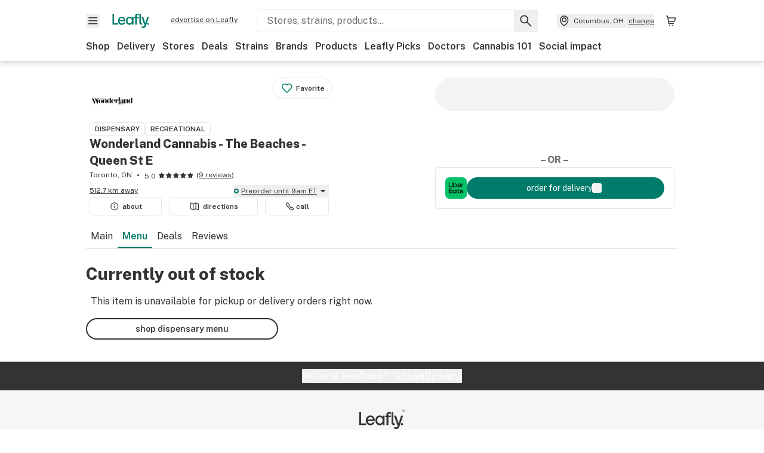

--- FILE ---
content_type: text/html; charset=utf-8
request_url: https://www.leafly.ca/cannabis-store/wonderland-cannabis/p/617943078/feather-melon-bubble-haze-1g-sativa?variant=1655497701
body_size: 41225
content:
<!DOCTYPE html><html lang="en"><head><meta charSet="utf-8" data-next-head=""/><meta name="viewport" content="width=device-width, initial-scale=1" class="jsx-3234670467" data-next-head=""/><link rel="apple-touch-icon" sizes="180x180" href="https://public.leafly.com/favicon/apple-touch-icon.png" class="jsx-3234670467" data-next-head=""/><link rel="apple-touch-icon" sizes="167x167" href="https://public.leafly.com/favicon/favicon-167x167.png" class="jsx-3234670467" data-next-head=""/><link rel="icon" type="image/png" sizes="32x32" href="https://public.leafly.com/favicon/favicon-32x32.png" class="jsx-3234670467" data-next-head=""/><link rel="icon" type="image/png" sizes="16x16" href="https://public.leafly.com/favicon/favicon-16x16.png" class="jsx-3234670467" data-next-head=""/><link rel="icon" type="image/png" sizes="48x48" href="https://public.leafly.com/favicon/favicon-48x48.png" class="jsx-3234670467" data-next-head=""/><link rel="icon" type="image/png" sizes="192x192" href="https://public.leafly.com/favicon/favicon-192x192.png" class="jsx-3234670467" data-next-head=""/><link rel="mask-icon" href="https://public.leafly.com/favicon/safari-pinned-tab.svg" color="#034638" class="jsx-3234670467" data-next-head=""/><link rel="shortcut icon" href="https://public.leafly.com/favicon/favicon.ico" class="jsx-3234670467" data-next-head=""/><meta name="mobile-web-app-capable" content="yes" class="jsx-3234670467" data-next-head=""/><meta name="apple-mobile-web-app-title" content="Leafly" class="jsx-3234670467" data-next-head=""/><meta name="application-name" content="Leafly" class="jsx-3234670467" data-next-head=""/><meta name="theme-color" content="#034638" class="jsx-3234670467" data-next-head=""/><meta property="og:site_name" content="Leafly" class="jsx-3234670467" data-next-head=""/><meta name="twitter:card" content="summary" class="jsx-3234670467" data-next-head=""/><meta name="twitter:site" content="@Leafly" class="jsx-3234670467" data-next-head=""/><meta property="og:type" content="website" class="jsx-3234670467" data-next-head=""/><meta name="twitter:app:country" content="US" class="jsx-3234670467" data-next-head=""/><meta name="twitter:app:id:iphone" content="416456429" class="jsx-3234670467" data-next-head=""/><meta name="twitter:app:id:ipad" content="416456429" class="jsx-3234670467" data-next-head=""/><meta name="twitter:app:id:googleplay" content="leafly.android" class="jsx-3234670467" data-next-head=""/><meta name="x-country-code" content="CA" class="jsx-3234670467" data-next-head=""/><title data-next-head="">Wonderland Cannabis - The Beaches - Queen St E - Menu Item Not Found</title><meta name="robots" content="noindex" data-next-head=""/><meta property="og:title" content="Wonderland Cannabis - The Beaches - Queen St E - Menu Item Not Found" data-next-head=""/><meta property="og:url" content="https://www.leafly.ca/cannabis-store/wonderland-cannabis/p/617943078/feather-melon-bubble-haze-1g-sativa" data-next-head=""/><meta property="og:image" content="https://public.leafly.com/web-home/logo-1200x630.png" data-next-head=""/><meta property="og:type" content="webpage" data-next-head=""/><link as="image" rel="preload" href="https://leafly-public.imgix.net/dispensary/photos/gallery317991/dtVQaBSv6nHvkKD0CV1w_VOJMqugTUGhGoWUBN7pg_Wonderland-Logo-340-.png?auto=compress%2Cformat&amp;w=50&amp;dpr=1" media="(max-width: 1024px) and (max-resolution: 1.99x), (max-width: 1024px) and (-webkit-max-device-pixel-ratio: 1.99)" data-next-head=""/><link as="image" rel="preload" href="https://leafly-public.imgix.net/dispensary/photos/gallery317991/dtVQaBSv6nHvkKD0CV1w_VOJMqugTUGhGoWUBN7pg_Wonderland-Logo-340-.png?auto=compress%2Cformat&amp;w=50&amp;dpr=2" media="(max-width: 1024px) and (min-resolution: 2x), (max-width: 1024px) and (-webkit-min-device-pixel-ratio: 2)" data-next-head=""/><link as="image" rel="preload" href="https://leafly-public.imgix.net/dispensary/photos/gallery317991/dtVQaBSv6nHvkKD0CV1w_VOJMqugTUGhGoWUBN7pg_Wonderland-Logo-340-.png?auto=compress%2Cformat&amp;w=75&amp;dpr=1" media="(min-width: 1025px) and (max-resolution: 1.99x), (min-width: 1025px) and (-webkit-max-device-pixel-ratio: 1.99)" data-next-head=""/><link as="image" rel="preload" href="https://leafly-public.imgix.net/dispensary/photos/gallery317991/dtVQaBSv6nHvkKD0CV1w_VOJMqugTUGhGoWUBN7pg_Wonderland-Logo-340-.png?auto=compress%2Cformat&amp;w=75&amp;dpr=2" media="(min-width: 1025px) and (min-resolution: 2x), (min-width: 1025px) and (-webkit-min-device-pixel-ratio: 2)" data-next-head=""/><link rel="preconnect" href="https://public.leafly.com"/><link rel="dns-prefetch" href="https://auth.split.io"/><link rel="dns-prefetch" href="https://cdn.split.io"/><link rel="dns-prefetch" href="https://consumer-api.leafly.com"/><link rel="dns-prefetch" href="https://directus-media.leafly.com"/><link rel="dns-prefetch" href="https://leafly-production.imgix.net"/><link rel="dns-prefetch" href="https://leafly-public.imgix.net"/><link rel="dns-prefetch" href="https://maps.googleapis.com"/><link rel="dns-prefetch" href="https://public.leafly.com"/><link rel="dns-prefetch" href="https://securepubads.g.doubleclick.net"/><link rel="dns-prefetch" href="https://www.google-analytics.com"/><link rel="dns-prefetch" href="https://www.googletagmanager.com"/><meta name="x-country-code" content="CA"/><link rel="preload" href="https://public.leafly.com/web-web/_next/static/media/8bf7b2ceda89477b-s.p.woff2" as="font" type="font/woff2" crossorigin="anonymous" data-next-font="size-adjust"/><link rel="preload" href="https://public.leafly.com/web-web/_next/static/css/6507ee1ec7398e06.css" as="style"/><link rel="stylesheet" href="https://public.leafly.com/web-web/_next/static/css/6507ee1ec7398e06.css" data-n-g=""/><noscript data-n-css=""></noscript><script defer="" noModule="" src="https://public.leafly.com/web-web/_next/static/chunks/polyfills-42372ed130431b0a.js"></script><script defer="" src="https://public.leafly.com/web-web/_next/static/chunks/49055.95591058d030806a.js"></script><script defer="" src="https://public.leafly.com/web-web/_next/static/chunks/16694.fd886ec5d3a7b278.js"></script><script defer="" src="https://public.leafly.com/web-web/_next/static/chunks/50629.af689dde68718e8e.js"></script><script src="https://public.leafly.com/web-web/_next/static/chunks/webpack-9a50fb1078dfdb66.js" defer=""></script><script src="https://public.leafly.com/web-web/_next/static/chunks/framework-9cbbce03460a33cd.js" defer=""></script><script src="https://public.leafly.com/web-web/_next/static/chunks/main-e62612fa6d5d7a0e.js" defer=""></script><script src="https://public.leafly.com/web-web/_next/static/chunks/pages/_app-4af9b7c28bea3edb.js" defer=""></script><script src="https://public.leafly.com/web-web/_next/static/chunks/58809-c034358de3ffd03c.js" defer=""></script><script src="https://public.leafly.com/web-web/_next/static/chunks/8313-c6915249ace54288.js" defer=""></script><script src="https://public.leafly.com/web-web/_next/static/chunks/92882-8ccdb96119500dfc.js" defer=""></script><script src="https://public.leafly.com/web-web/_next/static/chunks/26628-963b0058cbfd0733.js" defer=""></script><script src="https://public.leafly.com/web-web/_next/static/chunks/21018-b1a42c252cb67a99.js" defer=""></script><script src="https://public.leafly.com/web-web/_next/static/chunks/42708-110ed688752fc531.js" defer=""></script><script src="https://public.leafly.com/web-web/_next/static/chunks/25288-2364270783260102.js" defer=""></script><script src="https://public.leafly.com/web-web/_next/static/chunks/88100-4a35639af43d84d2.js" defer=""></script><script src="https://public.leafly.com/web-web/_next/static/chunks/31928-5db40f36ff467b2f.js" defer=""></script><script src="https://public.leafly.com/web-web/_next/static/chunks/98391-e8391aca739f0987.js" defer=""></script><script src="https://public.leafly.com/web-web/_next/static/chunks/70957-c48d99c67d740b6c.js" defer=""></script><script src="https://public.leafly.com/web-web/_next/static/chunks/63040-52409fd94dbdd931.js" defer=""></script><script src="https://public.leafly.com/web-web/_next/static/chunks/pages/cannabis-store/%5Bslug%5D/p/%5BmenuItem%5D/%5BproductSlug%5D-0ba681a75bb8693b.js" defer=""></script><script src="https://public.leafly.com/web-web/_next/static/3f1146c8bfd18dd4615ca206a52c998694a62432/_buildManifest.js" defer=""></script><script src="https://public.leafly.com/web-web/_next/static/3f1146c8bfd18dd4615ca206a52c998694a62432/_ssgManifest.js" defer=""></script><style id="__jsx-3856579990">:root{--app-banner-height:0px}@media(min-width:1025px){:root{--app-banner-height:0px}}</style><style id="__jsx-455919603">:root{--header-height:calc(56px + 36px)}@media(min-width:1025px){:root{--header-height:112px}}</style><style id="__jsx-3234670467">html{font-family:'Public Sans', 'Public Sans Fallback'}</style></head><body><noscript><iframe height="0" src="https://www.googletagmanager.com/ns.html?id=GTM-NN27SHZ" style="display:none;visibility:hidden" title="No content" width="0"></iframe></noscript><div id="__next"><div aria-hidden="false" id="modal-frame"><div class="p-lg pr-xxl text-xs text-white bg-default rounded z-[2147483647] shadow-low fixed md:w-[300px]
         bottom-[0.5rem]  right-[0.5rem]  left-[0.5rem]
         md:bottom-[1rem] md:right-[1rem] md:left-[auto] hidden"><div>We use cookies for certain features and to improve your experience. See our <a href="/info/privacy-policy#cookies">Cookie Policy</a> and<!-- --> <a href="/info/privacy-policy">Privacy Policy</a> to learn more</div><button aria-label="Close privacy and cookie policy notice" class="absolute m-sm right-0 text-white top-0"><svg xmlns="http://www.w3.org/2000/svg" viewBox="0 0 24 24" height="16" width="16"><path fill="currentColor" fill-rule="evenodd" d="m11.75 10.689 6.47-6.47a.749.749 0 1 1 1.06 1.06l-6.47 6.47 6.47 6.47a.749.749 0 1 1-1.06 1.06l-6.47-6.468-6.47 6.469a.749.749 0 1 1-1.06-1.06l6.469-6.47-6.47-6.47a.749.749 0 1 1 1.06-1.06l6.47 6.469z" clip-rule="evenodd"></path></svg></button></div><div class="jsx-455919603 transition-[padding-top] motion-reduce:transition-none pt-[calc(var(--app-banner-height,0px)+52px+36px)] lg:pt-[calc(var(--app-banner-height,0px)+106px)]"><div data-testid="header" id="header-container" class="jsx-455919603 z-header w-full bg-white top-0 fixed transition-transform motion-reduce:transition-none transform lg:transform-none translate-y-[-82px]"><div data-testid="header-banner" aria-hidden="true" class="jsx-3856579990 w-full lg:overflow-hidden lg:h-0"><div class="jsx-3856579990 bg-white flex justify-between items-center py-md px-4 border border-light-grey"><div class="jsx-3856579990 flex items-center"><button aria-label="Close app download banner" data-testid="dismiss-app-banner" class="jsx-3856579990 text-default"><svg xmlns="http://www.w3.org/2000/svg" viewBox="0 0 24 24" width="15.3" height="15.3"><path fill="currentColor" fill-rule="evenodd" d="m11.75 10.689 6.47-6.47a.749.749 0 1 1 1.06 1.06l-6.47 6.47 6.47 6.47a.749.749 0 1 1-1.06 1.06l-6.47-6.468-6.47 6.469a.749.749 0 1 1-1.06-1.06l6.469-6.47-6.47-6.47a.749.749 0 1 1 1.06-1.06l6.47 6.469z" clip-rule="evenodd"></path></svg></button><div style="height:56px" class="jsx-3856579990 flex items-center ml-4"><svg xmlns="http://www.w3.org/2000/svg" fill="none" viewBox="0 0 56 57" width="56" height="56"><rect width="56" height="56" y="0.086" fill="#017C6B" rx="12"></rect><path fill="#F6F6F6" fill-rule="evenodd" d="M12.361 33.122V31.49H7.937v-11.2h-1.71v12.833zm23.787-11.188h1.356v-1.63h-1.963c-1.32 0-2.175 1.02-2.175 2.295v1.344h-1.363v1.54h1.363v7.629h1.797l.008-7.628h2.239v-1.54h-2.24l-.007-.993c0-.778.358-1.017.985-1.017m1.988 9.118V20.303h1.696v10.142c0 .748.213 1.036.57 1.036h.777v1.63h-.908c-2.135 0-2.135-2.059-2.135-2.059m11.632-7.696-3.501 10.457c-.54 1.674-1.468 2.976-3.446 2.976-1.16 0-1.974-.625-2.234-.907l.782-1.373c.298.244.782.545 1.378.545.782 0 1.378-.677 1.657-1.504l.261-.79h-.587l-3.26-9.404h2.067l2.423 7.545h.028l2.44-7.546zm-.896 9.755c-.535 0-.916-.376-.916-.91 0-.538.374-.909.916-.909.535 0 .897.37.897.91 0 .533-.362.909-.897.909m-24.756-4.877c0 1.842 1.121 3.14 2.7 3.14 1.577 0 2.642-1.298 2.642-3.14 0-1.862-1.065-3.14-2.642-3.14-1.598 0-2.7 1.278-2.7 3.14m5.369-3.395.144-1.306h1.75v9.401h-1.75l-.17-1.35c-.487.841-1.446 1.538-2.948 1.538-2.433 0-4.334-1.955-4.334-4.888 0-2.953 1.958-4.89 4.43-4.89 1.291 0 2.38.51 2.878 1.495m-7.933 3.865h-7.269c.155 1.673 1.087 2.782 2.931 2.782.912 0 1.863-.45 2.27-1.372h1.923c-.486 1.974-2.384 3.008-4.212 3.008-2.99 0-4.834-1.955-4.834-4.926 0-2.858 2.019-4.851 4.679-4.851 2.42 0 4.51 1.442 4.523 4.754 0 .195 0 .386-.01.605m-1.872-1.448c-.04-1.241-.99-2.35-2.582-2.35-1.437 0-2.446.92-2.737 2.35z" clip-rule="evenodd"></path></svg><div class="jsx-3856579990 flex flex-col ml-3"><p class="jsx-3856579990 text-sm font-bold mb-0 text-default">Leafly</p><div aria-label="Rating: 4.8 out fo 5 stars" role="img" class="jsx-3856579990 leading-[0]"><div class="jsx-3856579990 inline-block"><svg xmlns="http://www.w3.org/2000/svg" viewBox="0 0 24 24" height="12" width="12" class="fill-[#1274b8]"><path fill-rule="evenodd" d="m8.371 8.073 2.192-4.348a1.333 1.333 0 0 1 2.372 0l2.196 4.35 4.158.412a1.324 1.324 0 0 1 .821 2.258l-3.457 3.426 1.282 4.66a1.327 1.327 0 0 1-1.876 1.53l-4.31-2.135-4.3 2.13a1.33 1.33 0 0 1-1.434-.156 1.33 1.33 0 0 1-.446-1.372l1.283-4.659-3.46-3.427a1.321 1.321 0 0 1 .809-2.256z" clip-rule="evenodd"></path></svg></div><div class="jsx-3856579990 inline-block"><svg xmlns="http://www.w3.org/2000/svg" viewBox="0 0 24 24" height="12" width="12" class="fill-[#1274b8]"><path fill-rule="evenodd" d="m8.371 8.073 2.192-4.348a1.333 1.333 0 0 1 2.372 0l2.196 4.35 4.158.412a1.324 1.324 0 0 1 .821 2.258l-3.457 3.426 1.282 4.66a1.327 1.327 0 0 1-1.876 1.53l-4.31-2.135-4.3 2.13a1.33 1.33 0 0 1-1.434-.156 1.33 1.33 0 0 1-.446-1.372l1.283-4.659-3.46-3.427a1.321 1.321 0 0 1 .809-2.256z" clip-rule="evenodd"></path></svg></div><div class="jsx-3856579990 inline-block"><svg xmlns="http://www.w3.org/2000/svg" viewBox="0 0 24 24" height="12" width="12" class="fill-[#1274b8]"><path fill-rule="evenodd" d="m8.371 8.073 2.192-4.348a1.333 1.333 0 0 1 2.372 0l2.196 4.35 4.158.412a1.324 1.324 0 0 1 .821 2.258l-3.457 3.426 1.282 4.66a1.327 1.327 0 0 1-1.876 1.53l-4.31-2.135-4.3 2.13a1.33 1.33 0 0 1-1.434-.156 1.33 1.33 0 0 1-.446-1.372l1.283-4.659-3.46-3.427a1.321 1.321 0 0 1 .809-2.256z" clip-rule="evenodd"></path></svg></div><div class="jsx-3856579990 inline-block"><svg xmlns="http://www.w3.org/2000/svg" viewBox="0 0 24 24" height="12" width="12" class="fill-[#1274b8]"><path fill-rule="evenodd" d="m8.371 8.073 2.192-4.348a1.333 1.333 0 0 1 2.372 0l2.196 4.35 4.158.412a1.324 1.324 0 0 1 .821 2.258l-3.457 3.426 1.282 4.66a1.327 1.327 0 0 1-1.876 1.53l-4.31-2.135-4.3 2.13a1.33 1.33 0 0 1-1.434-.156 1.33 1.33 0 0 1-.446-1.372l1.283-4.659-3.46-3.427a1.321 1.321 0 0 1 .809-2.256z" clip-rule="evenodd"></path></svg></div><div class="jsx-3856579990 inline-block"><svg xmlns="http://www.w3.org/2000/svg" viewBox="0 0 24 24" height="12" width="12" class="fill-[#1274b8]"><path fill-rule="evenodd" d="m8.371 8.073 2.192-4.348a1.333 1.333 0 0 1 2.372 0l2.196 4.35 4.158.412a1.324 1.324 0 0 1 .821 2.258l-3.457 3.426 1.282 4.66a1.327 1.327 0 0 1-1.876 1.53l-4.31-2.135-4.3 2.13a1.33 1.33 0 0 1-1.434-.156 1.33 1.33 0 0 1-.446-1.372l1.283-4.659-3.46-3.427a1.321 1.321 0 0 1 .809-2.256z" clip-rule="evenodd"></path></svg></div></div><p class="jsx-3856579990 text-xs mb-0 text-default">Shop legal, local weed.</p></div></div></div><a href="https://onelink.to/leaflysmartbanner" target="_blank" rel="noreferrer" class="jsx-3856579990 text-sm font-bold text-[#1274b8]">Open</a></div></div><header class="jsx-455919603 shadow-low relative"><div class="jsx-455919603 container pt-lg"><div class="jsx-455919603 flex flex-wrap justify-between items-center"><div class="jsx-455919603 flex"><div class="flex flex-shrink-0 relative mr-lg header__menu"><button data-testid="Menu" aria-label="Open site navigation"><svg xmlns="http://www.w3.org/2000/svg" viewBox="0 0 24 24" height="24" width="24"><path fill-rule="evenodd" d="M4.75 17.5h14a.75.75 0 0 0 0-1.5h-14a.75.75 0 0 0 0 1.5m0-5h14a.75.75 0 0 0 0-1.5h-14a.75.75 0 0 0 0 1.5m0-5h14a.75.75 0 0 0 0-1.5h-14a.75.75 0 0 0 0 1.5" clip-rule="evenodd"></path></svg><div class="jsx-455919603 absolute top-[1px] right-[1px]"></div></button></div><a data-testid="logo" aria-label="Leafly" class="text-green flex-shrink-0 header__logo" href="/"><svg xmlns="http://www.w3.org/2000/svg" viewBox="0 0 288.15 112.94" width="70" height="24"><path d="M281.28 87.61c-4.1 0-7-3-7-7.28s2.87-7.28 7-7.28 6.87 3 6.87 7.28-2.77 7.28-6.87 7.28M154.64 24.56l-.94 8.59c-3.24-6.47-10.31-9.82-18.71-9.82-16.07 0-28.81 12.73-28.81 32.14s12.36 32.14 28.19 32.14c9.77 0 16-4.58 19.16-10.11l1.11 8.88H166V24.56zM136 76.12c-10.5 0-18-8.64-18-20.9s7.34-20.9 18-20.9 17.58 8.51 17.58 20.9-7.13 20.9-17.58 20.9M212.15 0v72.54s0 13.89 15.53 13.89h6.6v-11h-5.65c-2.59 0-4.14-2-4.14-7V0z" class="logo_svg__cls-1"></path><path d="m288.15 24.56-23.27 68.8c-3.58 11-9.75 19.58-22.89 19.58a21.3 21.3 0 0 1-14.85-6l5.2-9a14.8 14.8 0 0 0 9.16 3.59c5.19 0 9.15-4.46 11-9.9l1.73-5.2h-3.9l-21.65-61.87h13.73l16.1 49.65h.19l16.21-49.65zM44 75.43v11H0V0h12.36v75.43zm58-16.84H55.63c1 11 6.93 18.31 18.68 18.31 5.82 0 11.88-3 14.48-9H101c-3.09 13-15.19 19.79-26.84 19.79-19 0-30.81-12.86-30.81-32.41 0-18.81 12.87-31.92 29.82-31.92 15.42 0 28.75 9.49 28.83 31.28zm-12-9.53c-.22-8.16-6.28-15.46-16.43-15.46-9.16 0-15.59 6.06-17.44 15.46zM198.67 11H208V0h-13.5c-9.07 0-15 6.89-15 15.49v9.07h-9.37V35h9.37v51.43h12.4L192 35h15.4V24.56H192v-6.69c-.1-5.25 2.36-6.87 6.67-6.87" class="logo_svg__cls-1"></path></svg></a><a href="https://success.leafly.ca?utm_source=site_header&amp;utm_medium=header&amp;utm_campaign=sell_on_leafly&amp;utm_content=SOL" class="hidden lg:block flex-shrink-0 text-xs mx-xxl underline">advertise on Leafly</a></div><div class="jsx-455919603 hidden lg:block flex-1"><div id="global-search" class="flex-grow basis-full h-[50px] md:h-auto lg:basis-[initial] lg:relative lg:mr-xxl order-[20] lg:order-[0] overflow-hidden md:overflow-visible" data-testid="global-search-container"><form id="global-search__form" class="w-full mt-md lg:mt-none transition-transform motion-reduce:transition-none" role="search" action="/search" method="get"><div class="relative bg-white form__field"><input class="pr-[74px] text-sm border rounded bg-leafly-white border-light-grey py-xs lg:bg-white focus:bg-leafly-white" placeholder="Stores, strains, products..." type="search" autoComplete="off" aria-label="Search Leafly" data-testid="global-search-input" required="" name="q"/><div class="absolute top-0 right-0 flex h-full text-default"><button id="global-search__clear" class="hidden px-sm" type="button" aria-label="Clear search"><svg xmlns="http://www.w3.org/2000/svg" viewBox="0 0 24 24" class="flex-shrink-0 block search__icon" height="18" width="18"><path fill="currentColor" fill-rule="evenodd" d="m11.75 10.689 6.47-6.47a.749.749 0 1 1 1.06 1.06l-6.47 6.47 6.47 6.47a.749.749 0 1 1-1.06 1.06l-6.47-6.468-6.47 6.469a.749.749 0 1 1-1.06-1.06l6.469-6.47-6.47-6.47a.749.749 0 1 1 1.06-1.06l6.47 6.469z" clip-rule="evenodd"></path></svg></button><button id="global-search__submit" class="px-sm" type="submit" aria-label="Search Leafly"><svg xmlns="http://www.w3.org/2000/svg" viewBox="0 0 32 32" class="flex-shrink-0 block search__icon" height="24" width="24"><path d="m28.416 26.784-8.768-8.768a9.13 9.13 0 0 0 1.92-5.6c0-5.056-4.128-9.184-9.184-9.184-5.088 0-9.216 4.128-9.216 9.184S7.296 21.6 12.352 21.6c2.016 0 4-.672 5.6-1.92l8.768 8.8a1.16 1.16 0 0 0 1.664 0c.224-.224.352-.512.352-.832a1.05 1.05 0 0 0-.32-.864m-16.064-7.552c-3.744 0-6.816-3.072-6.816-6.816S8.608 5.6 12.352 5.6s6.816 3.072 6.816 6.816-3.04 6.816-6.816 6.816"></path></svg></button></div></div></form></div></div><div class="jsx-455919603 flex items-center justify-center"><div data-testid="global-slim-search-container" class="lg:hidden"><button class="flex items-center justify-center mr-xl" aria-label="Search Leafly" type="button"><svg xmlns="http://www.w3.org/2000/svg" viewBox="0 0 32 32" class="flex-shrink-0 block search__icon" height="24" width="24"><path d="m28.416 26.784-8.768-8.768a9.13 9.13 0 0 0 1.92-5.6c0-5.056-4.128-9.184-9.184-9.184-5.088 0-9.216 4.128-9.216 9.184S7.296 21.6 12.352 21.6c2.016 0 4-.672 5.6-1.92l8.768 8.8a1.16 1.16 0 0 0 1.664 0c.224-.224.352-.512.352-.832a1.05 1.05 0 0 0-.32-.864m-16.064-7.552c-3.744 0-6.816-3.072-6.816-6.816S8.608 5.6 12.352 5.6s6.816 3.072 6.816 6.816-3.04 6.816-6.816 6.816"></path></svg></button></div><button data-testid="location_indicator" class="flex items-center text-xs header__location" aria-label="Change location. "><svg xmlns="http://www.w3.org/2000/svg" viewBox="0 0 24 24" width="24" height="24" id="location-icon"><path fill-rule="evenodd" d="M12.179 14.143a3.964 3.964 0 1 0-3.965-3.964 3.964 3.964 0 0 0 3.965 3.964m0-1.5a2.465 2.465 0 1 1 0-4.93 2.465 2.465 0 0 1 0 4.93" clip-rule="evenodd"></path><path fill-rule="evenodd" d="M19.358 10.179a7.179 7.179 0 1 0-14.358 0c0 6.016 5.248 9.413 6.541 10.152.395.225.88.225 1.275 0 1.293-.738 6.542-4.134 6.542-10.152m-7.179 8.787c1.29-.756 5.679-3.671 5.679-8.787a5.68 5.68 0 0 0-11.358 0c0 5.115 4.389 8.031 5.679 8.787" clip-rule="evenodd"></path></svg><div class="hidden lg:flex items-center ml-xs overflow-hidden transition-[width,opacity] max-w-[34vw]"><div class="font-bold lg:font-normal text-green lg:text-default underline lg:no-underline truncate">Columbus, OH</div><div class="hidden lg:block underline ml-sm">change</div></div></button><nav class="flex-shrink-0 relative ml-lg" aria-label="Cart"><a data-testid="cart-icon-link" href="/bag" class="flex items-center relative" aria-label="Shopping bag. 0 items in cart"><svg xmlns="http://www.w3.org/2000/svg" width="24" height="24" fill="none"><path d="M5.442 4.5a.305.305 0 0 1 .301.254l1.855 10.902a1.806 1.806 0 0 0 1.78 1.503h6.978a.75.75 0 0 0 0-1.5H9.378a.305.305 0 0 1-.301-.254L7.222 4.502A1.806 1.806 0 0 0 5.442 3H4.75a.75.75 0 0 0 0 1.5zM9.762 18.473a1.014 1.014 0 1 1 0 2.027 1.014 1.014 0 0 1 0-2.027M15.168 18.473a1.014 1.014 0 1 1 0 2.027 1.014 1.014 0 0 1 0-2.027" clip-rule="evenodd"></path><path d="M18.71 7.66H6.872a.75.75 0 0 1 0-1.5h12.122a1.278 1.278 0 0 1 1.24 1.587l-1.02 4.08a2.86 2.86 0 0 1-2.774 2.166H7.948a.75.75 0 0 1 0-1.5h8.49a1.36 1.36 0 0 0 1.32-1.03z" clip-rule="evenodd"></path></svg><div class="absolute flex items-center justify-center leading-none opacity-100 pointer-events-none rounded-full text-white text-xs bg-green" style="min-height:20px;min-width:20px;opacity:0;right:-12px;top:-8px;transition:opacity 250ms linear"></div></a></nav></div></div><nav class="flex overflow-x-auto whitespace-nowrap" id="global-header-nav-links" data-testid="global-header-nav-links" aria-label="Popular pages"><a class="mr-md py-md font-bold whitespace-nowrap hover:underline" data-testid="shop" href="/shop">Shop</a><a class="mr-md py-md font-bold whitespace-nowrap hover:underline" data-testid="delivery" href="/delivery">Delivery</a><a class="mr-md py-md font-bold whitespace-nowrap hover:underline" data-testid="dispensaries" href="/dispensaries">Stores</a><a class="mr-md py-md font-bold whitespace-nowrap hover:underline" data-testid="deals" href="/deals">Deals</a><a class="mr-md py-md font-bold whitespace-nowrap hover:underline" data-testid="strains" href="/strains/lists">Strains</a><a class="mr-md py-md font-bold whitespace-nowrap hover:underline" data-testid="brands" href="/brands">Brands</a><a class="mr-md py-md font-bold whitespace-nowrap hover:underline" data-testid="products" href="/products">Products</a><a class="mr-md py-md font-bold whitespace-nowrap hover:underline" data-testid="leafly-picks" href="/news/tags/leafly-picks">Leafly Picks</a><a class="mr-md py-md font-bold whitespace-nowrap hover:underline" data-testid="doctors" href="/medical-marijuana-doctors">Doctors</a><a class="mr-md py-md font-bold whitespace-nowrap hover:underline" data-testid="cannabis-101" href="/news/cannabis-101">Cannabis 101</a><a class="mr-md py-md font-bold whitespace-nowrap hover:underline" data-testid="social-impact" href="/social-impact">Social impact</a></nav></div></header></div><div data-focus-guard="true" tabindex="-1" style="width:1px;height:0px;padding:0;overflow:hidden;position:fixed;top:1px;left:1px"></div><div data-focus-lock-disabled="disabled"><div class="bg-white inset-y-0 left-0 fixed transition-transform motion-reduce:transition-none overflow-auto z-modal translate-x-[-100%]" style="width:320px"></div></div><div data-focus-guard="true" tabindex="-1" style="width:1px;height:0px;padding:0;overflow:hidden;position:fixed;top:1px;left:1px"></div><div data-focus-guard="true" tabindex="-1" style="width:1px;height:0px;padding:0;overflow:hidden;position:fixed;top:1px;left:1px"></div><div data-focus-lock-disabled="disabled"><div class="bg-white inset-y-0 left-0 fixed transition-transform motion-reduce:transition-none overflow-auto z-modal translate-x-[-100%]" style="width:320px"><nav aria-label="Site" class="p-xl"><div class="flex items-center justify-between pb-5"><span class="text-green"><svg xmlns="http://www.w3.org/2000/svg" viewBox="0 0 288.15 112.94" width="55" height="24"><path d="M281.28 87.61c-4.1 0-7-3-7-7.28s2.87-7.28 7-7.28 6.87 3 6.87 7.28-2.77 7.28-6.87 7.28M154.64 24.56l-.94 8.59c-3.24-6.47-10.31-9.82-18.71-9.82-16.07 0-28.81 12.73-28.81 32.14s12.36 32.14 28.19 32.14c9.77 0 16-4.58 19.16-10.11l1.11 8.88H166V24.56zM136 76.12c-10.5 0-18-8.64-18-20.9s7.34-20.9 18-20.9 17.58 8.51 17.58 20.9-7.13 20.9-17.58 20.9M212.15 0v72.54s0 13.89 15.53 13.89h6.6v-11h-5.65c-2.59 0-4.14-2-4.14-7V0z" class="logo_svg__cls-1"></path><path d="m288.15 24.56-23.27 68.8c-3.58 11-9.75 19.58-22.89 19.58a21.3 21.3 0 0 1-14.85-6l5.2-9a14.8 14.8 0 0 0 9.16 3.59c5.19 0 9.15-4.46 11-9.9l1.73-5.2h-3.9l-21.65-61.87h13.73l16.1 49.65h.19l16.21-49.65zM44 75.43v11H0V0h12.36v75.43zm58-16.84H55.63c1 11 6.93 18.31 18.68 18.31 5.82 0 11.88-3 14.48-9H101c-3.09 13-15.19 19.79-26.84 19.79-19 0-30.81-12.86-30.81-32.41 0-18.81 12.87-31.92 29.82-31.92 15.42 0 28.75 9.49 28.83 31.28zm-12-9.53c-.22-8.16-6.28-15.46-16.43-15.46-9.16 0-15.59 6.06-17.44 15.46zM198.67 11H208V0h-13.5c-9.07 0-15 6.89-15 15.49v9.07h-9.37V35h9.37v51.43h12.4L192 35h15.4V24.56H192v-6.69c-.1-5.25 2.36-6.87 6.67-6.87" class="logo_svg__cls-1"></path></svg></span><button aria-label="Close navigation" class="nav__close text-default" type="button"><svg xmlns="http://www.w3.org/2000/svg" viewBox="0 0 24 24" height="20" width="20"><path fill="currentColor" fill-rule="evenodd" d="m11.75 10.689 6.47-6.47a.749.749 0 1 1 1.06 1.06l-6.47 6.47 6.47 6.47a.749.749 0 1 1-1.06 1.06l-6.47-6.468-6.47 6.469a.749.749 0 1 1-1.06-1.06l6.469-6.47-6.47-6.47a.749.749 0 1 1 1.06-1.06l6.47 6.469z" clip-rule="evenodd"></path></svg></button></div><div class="flex flex-col gap-lg divide-y divide-light-grey"><ul class="flex flex-col gap-xl"><li><a data-testid="navigation-item" class="" href="https://sso.leafly.ca//sign-in?rd=https%3A%2F%2Fwww.leafly.ca%2Fcannabis-store%2Fwonderland-cannabis%2Fp%2F617943078%2Ffeather-melon-bubble-haze-1g-sativa%3Fvariant%3D1655497701">Sign in</a></li><li><a data-testid="navigation-item" class="" href="https://sso.leafly.ca//sign-up?rd=https%3A%2F%2Fwww.leafly.ca%2Fcannabis-store%2Fwonderland-cannabis%2Fp%2F617943078%2Ffeather-melon-bubble-haze-1g-sativa%3Fvariant%3D1655497701">Create account</a></li></ul><ul aria-label="Strains navigation" class="flex flex-col gap-lg pt-xl"><li><a data-testid="navigation-item" class="" href="/strains/lists">Strains</a></li></ul><ul aria-label="Shopping-related navigation" class="flex flex-col gap-lg pt-xl"><li class="text-xs font-extrabold uppercase text-default">Shop</li><li><a data-testid="navigation-item" class="" href="/shop?location=columbus-oh-us">Shop</a></li><li><a data-testid="navigation-item" class="" href="/delivery">Delivery</a></li><li><a data-testid="navigation-item" class="" href="/deals">Deals</a></li><li><a data-testid="navigation-item" class="font-bold" href="/dispensaries">Stores</a></li><li><a data-testid="navigation-item" class="" href="/brands">Brands</a></li><li><a data-testid="navigation-item" class="" href="/products">Products</a></li><li><a data-testid="navigation-item" class="" href="/news/tags/leafly-picks">Leafly Picks</a></li></ul><ul aria-label="Learn-related navigation" class="flex flex-col gap-lg pt-xl"><li class="text-xs font-extrabold uppercase text-default">Learn</li><li><a data-testid="navigation-item" class="" href="/news/cannabis-101">Cannabis 101</a></li><li><a data-testid="navigation-item" class="" href="/news/canada">News</a></li><li><a data-testid="navigation-item" class="" href="/learn">Leafly Learn</a></li><li><a data-testid="navigation-item" class="" href="/learn/beginners-guide-to-cannabis">Science of cannabis</a></li></ul><ul aria-label="Strains navigation" class="flex flex-col gap-lg pt-xl"><li><a data-testid="navigation-item" class="" href="/medical-marijuana-doctors">Doctors</a></li><li><a data-testid="navigation-item" class="" href="/social-impact">Social impact</a></li><li><a data-testid="navigation-item" class="" href="https://success.leafly.com/labs">Lab partners</a></li></ul><ul class="flex flex-col gap-xl pt-xl"><li><a data-testid="navigation-item" class="" href="https://onelink.to/leaflysidebar"><span class="flex flex-row"><svg xmlns="http://www.w3.org/2000/svg" viewBox="0 0 24 24" class="mr-xs" width="24"><g clip-path="url(#phone_mobile_svg__a)"><path d="M17.25 0H6.75a2.5 2.5 0 0 0-2.5 2.5v19a2.5 2.5 0 0 0 2.5 2.5h10.5a2.5 2.5 0 0 0 2.5-2.5v-19a2.5 2.5 0 0 0-2.5-2.5m.5 17.5a1.5 1.5 0 0 1-1.5 1.5h-8.5a1.5 1.5 0 0 1-1.5-1.5v-14A1.5 1.5 0 0 1 7.75 2h8.5a1.5 1.5 0 0 1 1.5 1.5z"></path></g><defs><clipPath id="phone_mobile_svg__a"><path fill="transparent" d="M0 0h24v24H0z"></path></clipPath></defs></svg> Download the Leafly App</span></a></li></ul><ul class="flex flex-col gap-xl pt-xl"><li><a data-testid="navigation-item" class="" href="https://success.leafly.ca?utm_source=hamburger_menu&amp;utm_medium=navigation&amp;utm_campaign=sell_on_leafly&amp;utm_content=SOL">Advertise on Leafly</a></li><li aria-labelledby="nav__accordion--Country" aria-label="Change Country navigation" class="flex flex-col gap-xl"><button aria-label="Click to expand Country" class="flex flex-1 font-medium justify-between" id="nav__accordion--Country" aria-expanded="false" aria-controls="nav__Country">Country<svg xmlns="http://www.w3.org/2000/svg" aria-label="Chevron arrow pointing down" viewBox="0 0 24 24" class="transform" height="24" width="24"><path fill-rule="evenodd" d="m11.75 13.689 4.47-4.47a.749.749 0 1 1 1.06 1.06l-4.678 4.68a1.204 1.204 0 0 1-1.704 0l-4.678-4.68a.75.75 0 1 1 1.06-1.06z" clip-rule="evenodd"></path></svg></button><ul aria-labelledby="nav__accordion--Country" class="flex flex-col gap-xl py-lg bg-[#f9f9f9] hidden" id="nav__Country"><li><a data-testid="navigation-item" class="flex justify-between" href="https://www.leafly.com">Leafly.com<img data-src="https://leafly-public.imgix.net/cephalopod/images/flag-usa.png" alt="USA flag" class="lazyload rounded-full"/></a></li><li><a data-testid="navigation-item" class="flex justify-between" href="https://www.leafly.ca">Leafly.ca<img data-src="https://leafly-public.imgix.net/cephalopod/images/flag-canada.png" alt="Canadian flag" class="lazyload rounded-full"/></a></li></ul></li><li><a data-testid="navigation-item" class="" href="https://help.leafly.com">Help</a></li></ul></div></nav></div></div><div data-focus-guard="true" tabindex="-1" style="width:1px;height:0px;padding:0;overflow:hidden;position:fixed;top:1px;left:1px"></div></div><main><div class="container"><div class="justify-between lg:flex pt-xl"><div class="col lg:col-5 flex flex-col gap-lg relative mb-lg"><button aria-label="Favorite Wonderland Cannabis - The Beaches - Queen St E" aria-pressed="false" class="p-1.5 bg-white border border-light-grey flex items-center rounded-full min-w-fit py-1.5 px-md absolute top-0 right-0" title="Favorite Wonderland Cannabis - The Beaches - Queen St E" data-testid="follow-button"><svg xmlns="http://www.w3.org/2000/svg" aria-label="heart" viewBox="0 0 24 24" class="stroke-green transition-text stroke-[1.65] duration-200 text-white" height="22" width="22"><path fill-rule="evenodd" d="m11.75 5.984.584-.583a4.783 4.783 0 0 1 7.661 1.243 4.78 4.78 0 0 1-.885 5.51l-6.818 7.114a.753.753 0 0 1-1.083 0l-6.807-7.1A4.783 4.783 0 1 1 11.167 5.4z" clip-rule="evenodd"></path></svg><span class="text-xs font-bold ml-xs">Favorite</span></button><div class="image-container block relative overflow-hidden rounded overflow-hidden h-[50px] w-[50px] lg:h-[75px] lg:w-[75px]" data-testid="image-container"><picture data-testid="image-picture-element"><source srcSet="https://leafly-public.imgix.net/dispensary/photos/gallery317991/dtVQaBSv6nHvkKD0CV1w_VOJMqugTUGhGoWUBN7pg_Wonderland-Logo-340-.png?auto=compress%2Cformat&amp;w=75&amp;dpr=1 1x, https://leafly-public.imgix.net/dispensary/photos/gallery317991/dtVQaBSv6nHvkKD0CV1w_VOJMqugTUGhGoWUBN7pg_Wonderland-Logo-340-.png?auto=compress%2Cformat&amp;w=75&amp;dpr=2 2x" media="(min-width: 1025px)"/><source srcSet="https://leafly-public.imgix.net/dispensary/photos/gallery317991/dtVQaBSv6nHvkKD0CV1w_VOJMqugTUGhGoWUBN7pg_Wonderland-Logo-340-.png?auto=compress%2Cformat&amp;w=50&amp;dpr=1 1x, https://leafly-public.imgix.net/dispensary/photos/gallery317991/dtVQaBSv6nHvkKD0CV1w_VOJMqugTUGhGoWUBN7pg_Wonderland-Logo-340-.png?auto=compress%2Cformat&amp;w=50&amp;dpr=2 2x" media="(min-width: 320px)"/><img srcSet="https://leafly-public.imgix.net/dispensary/photos/gallery317991/dtVQaBSv6nHvkKD0CV1w_VOJMqugTUGhGoWUBN7pg_Wonderland-Logo-340-.png?auto=compress%2Cformat&amp;w=50&amp;dpr=1 1x, https://leafly-public.imgix.net/dispensary/photos/gallery317991/dtVQaBSv6nHvkKD0CV1w_VOJMqugTUGhGoWUBN7pg_Wonderland-Logo-340-.png?auto=compress%2Cformat&amp;w=50&amp;dpr=2 2x" class="max-w-full h-full w-full origin-center no-lazyload" alt="Logo for Wonderland Cannabis - The Beaches - Queen St E" data-testid="image-picture-image"/></picture></div><div class="flex items-start flex-col gap-xs"><div class="flex gap-sm flex-wrap"><div class="text-xs font-bold border border-light-grey rounded px-sm">DISPENSARY</div><div class="text-xs font-bold border border-light-grey rounded px-sm">RECREATIONAL</div></div><h1 class="heading--m">Wonderland Cannabis - The Beaches - Queen St E</h1><div class="flex"><div class="text-xs">Toronto, ON</div><span class="mx-sm after:content-[&#x27;•&#x27;]"></span><a href="/dispensary-info/wonderland-cannabis/reviews"><div class="text-xs" role="img" aria-label="Rating: 5.0 out of 5 stars based on 9 reviews"><span class="flex items-center" aria-hidden="true"><span class="pr-xs">5.0</span><span class="star-rating star-rating--dark" style="--star-percentage:100%;--star-width:12px"></span><span class="pl-xs pb-[3px]">(<span class="underline">9<!-- --> reviews</span>)</span></span></div></a></div><div class="flex w-full justify-between items-center"><a class="underline text-xs" href="https://www.google.com/maps/dir/?api=1&amp;destination=1578+Queen+Street+East,+Toronto,+ON" rel="noopener noreferrer" target="_blank">512.7 km away</a><div><button aria-label="view dispensary hours"><div class="flex-shrink-0 text-default underline flex flex-row items-baseline text-xs"><div class="rounded-full h-[8px] w-[8px] items-center mr-xs border-2 border-green"></div><div class="flex"><span data-testid="formatted-message">Preorder until 9am ET</span><svg xmlns="http://www.w3.org/2000/svg" aria-label="Arrow pointing down" viewBox="0 0 24 24" class="transform" height="20" width="20"><path fill-rule="evenodd" d="M7.334 10a.334.334 0 0 0-.227.578l4.438 3.911a.667.667 0 0 0 .91 0l4.438-3.911a.334.334 0 0 0-.227-.578z" clip-rule="evenodd"></path></svg></div></div></button></div></div></div><div class="flex w-full justify-between" data-testid="dispensary-header-actions"><a class="flex flex-grow items-center justify-center border border-light-grey rounded font-bold text-xs px-lg py-xs cursor-pointer" data-testid="about"><svg xmlns="http://www.w3.org/2000/svg" aria-label="info" viewBox="0 0 24 24" height="18" width="18" class="mr-xs"><path fill-rule="evenodd" d="M11.75 20.5a8.75 8.75 0 1 0 0-17.5 8.75 8.75 0 0 0 0 17.5m0-1.5a7.25 7.25 0 1 1 0-14.5 7.25 7.25 0 0 1 0 14.5" clip-rule="evenodd"></path><path fill-rule="evenodd" d="M12.5 15.75v-4a.75.75 0 0 0-1.5 0v4a.75.75 0 0 0 1.5 0m-.735-8.67a1.25 1.25 0 1 1-.035.001h.035z" clip-rule="evenodd"></path></svg>about</a><a class="flex flex-grow items-center justify-center border border-light-grey rounded font-bold text-xs px-lg py-xs cursor-pointer ml-md" data-testid="get-directions" href="https://www.google.com/maps/dir/?api=1&amp;destination=1578+Queen+Street+East,+Toronto,+ON" target="_blank" rel="noreferrer"><svg xmlns="http://www.w3.org/2000/svg" viewBox="0 0 24 24" height="20" width="20" class="mr-xs"><path fill-rule="evenodd" d="M9.092 5.969a.3.3 0 0 0 .109-.022l4.541-1.817a1.82 1.82 0 0 1 1.349 0l4.267 1.707c.69.275 1.142.944 1.142 1.687v10.214a1.282 1.282 0 0 1-1.76 1.198l-4.206-1.68a.3.3 0 0 0-.112-.023h-.011a.3.3 0 0 0-.112.023l-4.541 1.817a1.82 1.82 0 0 1-1.349 0l-4.267-1.707A1.82 1.82 0 0 1 3 15.679V5.462a1.282 1.282 0 0 1 1.76-1.198l4.206 1.683a.3.3 0 0 0 .109.022zm-.759 1.34L4.5 5.776v9.903c0 .13.079.246.199.294l3.634 1.454zm1.5 0v10.118l3.834-1.534V5.776zm5.334-1.533v10.117L19 17.423v-9.9a.32.32 0 0 0-.199-.294z" clip-rule="evenodd"></path></svg>directions</a><a class="flex flex-grow items-center justify-center border border-light-grey rounded font-bold text-xs px-lg py-xs cursor-pointer ml-md" data-testid="call" href="tel:647-812-5822"><svg xmlns="http://www.w3.org/2000/svg" viewBox="0 0 24 24" height="20" width="20"><path fill-rule="evenodd" d="m13.268 18.872.008.005a4.196 4.196 0 0 0 5.211-.582c0-.002.482-.485.482-.485a1.9 1.9 0 0 0 0-2.684l-2.032-2.034a1.9 1.9 0 0 0-2.687 0 .4.4 0 0 1-.565 0L10.432 9.84a.4.4 0 0 1 0-.565 1.9 1.9 0 0 0 0-2.686L8.399 4.556a1.9 1.9 0 0 0-2.686 0l-.483.484a4.2 4.2 0 0 0-.573 5.224l-.011-.018.027.043a31.9 31.9 0 0 0 8.564 8.563zm.797-1.271h.002a2.7 2.7 0 0 0 3.359-.367l.482-.484a.4.4 0 0 0 0-.564l-2.032-2.034a.4.4 0 0 0-.566.002 1.9 1.9 0 0 1-2.686 0l-3.252-3.252a1.896 1.896 0 0 1-.001-2.688.4.4 0 0 0 0-.565L7.339 5.617a.4.4 0 0 0-.565 0s-.483.482-.483.484a2.7 2.7 0 0 0-.368 3.358l.001.002a30.4 30.4 0 0 0 8.141 8.14" clip-rule="evenodd"></path></svg>call</a></div></div><div class="col lg:col-5"><div class="h-[122px]"><svg aria-labelledby="skeleton-_R_6l9elm_-aria" role="img" width="100%" height="56" class="rounded-full"><title id="skeleton-_R_6l9elm_-aria">Loading...</title><rect role="presentation" x="0" y="0" width="100%" height="100%" clip-path="url(#skeleton-_R_6l9elm_-diff)" style="fill:url(#skeleton-_R_6l9elm_-animated-diff)"></rect><defs><clipPath id="skeleton-_R_6l9elm_-diff"><rect rx="3" ry="3" x="0" y="0" width="100%" height="100%"></rect></clipPath><linearGradient id="skeleton-_R_6l9elm_-animated-diff" gradientTransform="translate(-2 0)"><stop offset="0%" stop-color="#f3f3f3" stop-opacity="1"></stop><stop offset="50%" stop-color="#ecebeb" stop-opacity="1"></stop><stop offset="100%" stop-color="#f3f3f3" stop-opacity="1"></stop><animateTransform attributeName="gradientTransform" type="translate" values="-2 0; 0 0; 2 0" dur="2s" repeatCount="indefinite"></animateTransform></linearGradient></defs></svg></div><div class="flex flex-col gap-md py-xs mb-xl"><span class="flex self-center text-sm text-grey font-extrabold">– OR –</span><div class="flex gap-md border-light-grey rounded-lg border rounder-lg p-lg items-center"><div class="flex flex-none"><img height="36" width="36" alt="uber-eats-ordering" src="[data-uri]"/></div><a class="block rounded-full text-center font-bold text-[14px] leading-5 text-white bg-green w-full px-xl py-sm  flex justify-center items-center max-w-full flex flex-row-reverse gap-xs bg-default font-normal" href="https://www.ubereats.com/store/wonderland-cannabis-queen-st/oLjBPAfKXw-8BnqpA0FbZQ?utm_source=leafly&amp;utm_medium=referral&amp;utm_campaign=uber-outbound"><span data-testid="svg-icon" class="mr-xs"><svg aria-labelledby="skeleton-_R_dal9elm_-aria" role="img" height="16" width="16"><title id="skeleton-_R_dal9elm_-aria">Loading...</title><rect role="presentation" x="0" y="0" width="100%" height="100%" clip-path="url(#skeleton-_R_dal9elm_-diff)" style="fill:url(#skeleton-_R_dal9elm_-animated-diff)"></rect><defs><clipPath id="skeleton-_R_dal9elm_-diff"><rect rx="3" ry="3" x="0" y="0" height="100%" width="100%"></rect></clipPath><linearGradient id="skeleton-_R_dal9elm_-animated-diff" gradientTransform="translate(-2 0)"><stop offset="0%" stop-color="#f3f3f3" stop-opacity="1"></stop><stop offset="50%" stop-color="#ecebeb" stop-opacity="1"></stop><stop offset="100%" stop-color="#f3f3f3" stop-opacity="1"></stop><animateTransform attributeName="gradientTransform" type="translate" values="-2 0; 0 0; 2 0" dur="2s" repeatCount="indefinite"></animateTransform></linearGradient></defs></svg></span>order for delivery</a></div></div></div></div><div></div></div><section><div class="text-sm" data-testid="app-tabs__container" id="top"><nav class="flex justify-between overflow-x-auto border-b border-light-grey md:justify-normal md:gap-10 container" aria-label="Select a dispensary page"><a class="py-1.5 px-sm grow flex justify-center md:grow-0 capitalize p-md text-default border-none" data-testid="app-tabs__tab-main" href="/cannabis-store/wonderland-cannabis">main</a><a class="font-bold text-green border-b-2 border-green py-1.5 px-sm grow flex justify-center md:grow-0 capitalize p-md text-green border-green" data-testid="app-tabs__tab-menu" href="/cannabis-store/wonderland-cannabis/menu">menu</a><a class="py-1.5 px-sm grow flex justify-center md:grow-0 capitalize p-md text-default border-none" data-testid="app-tabs__tab-deals" href="/cannabis-store/wonderland-cannabis/deals">deals</a><a class="py-1.5 px-sm grow flex justify-center md:grow-0 capitalize p-md text-default border-none" data-testid="app-tabs__tab-reviews" href="/cannabis-store/wonderland-cannabis/reviews">reviews</a></nav></div><div class="container bg-white py-xl"><h1>Currently out of stock</h1><div class="my-lg mx-sm">This item is unavailable for pickup or delivery orders right now.</div><a class="block rounded-full text-center font-bold text-[14px] leading-5 bg-transparent leading-[17px] border-[1.5px] w-full px-xl py-sm  md:max-w-[322px] mr-sm my-md px-xl py-sm" href="/dispensary-info/wonderland-cannabis/menu">shop dispensary menu</a></div></section></main><footer class="footer bg-leafly-white border-t border-light-grey flex flex-col text-default"><div class="text-center text-white bg-default text-sm py-md"><button class="cursor-pointer">Website feedback?  <span class="underline">let Leafly know</span></button></div><div class="container flex flex-row lg:my-lg md:my-sm justify-center"><a class="my-lg relative" aria-label="Leafly" href="/"><svg xmlns="http://www.w3.org/2000/svg" viewBox="0 0 261.2 112.9" width="84" height="33"><path d="M245.5 90.9c-3.6 0-6.2-2.6-6.2-6.3s2.5-6.3 6.2-6.3c3.6 0 6 2.6 6 6.3s-2.5 6.3-6 6.3M134.9 35.8l-.8 7.5c-2.8-5.6-9-8.6-16.3-8.6-14 0-25.2 11.1-25.2 28.1 0 16.9 10.8 28.1 24.7 28.1 8.5 0 14-4 16.7-8.8l1 7.8h10V35.8zm-16.3 45.1c-9.2 0-15.7-7.5-15.7-18.3s6.4-18.3 15.7-18.3c9.2 0 15.3 7.4 15.3 18.3 0 10.7-6.2 18.3-15.3 18.3m66.5-66.6v63.4s0 12.1 13.5 12.1h5.8v-9.6h-5c-2.3 0-3.6-1.7-3.6-6.1V14.3z" class="legal-logo_svg__cls-1"></path><path d="m251.5 35.8-20.3 60.1c-3.2 9.6-8.5 17-20 17-6.7 0-11.4-3.6-13-5.3l4.5-7.9c1.7 1.5 4.5 3.2 8 3.2 4.5 0 8-3.9 9.6-8.6l1.5-4.5h-3.4l-18.9-54h12l14 43.3h.2L240 35.8zM38.3 80.2v9.6H-.2V14.3h10.8v65.8zm50.6-14.7H48.5c.9 9.6 6.1 16 16.3 16 5.1 0 10.3-2.6 12.6-7.9h10.7c-2.7 11.3-13.2 17.2-23.5 17.2-16.6 0-26.9-11.2-26.9-28.3 0-16.4 11.2-27.8 26-27.8 13.4 0 25.1 8.2 25.2 27.3zm-10.4-8.3C78.3 50 73 43.7 64.2 43.7c-8 0-13.6 5.3-15.2 13.5zM173.3 24h8.2v-9.7h-11.8c-7.9 0-13.1 6-13.1 13.5v7.9h-8.2v9.1h8.2v45h10.8l.1-45H181v-9.1h-13.4l-.1-5.8c-.1-4.5 2.1-5.9 5.8-5.9M257.5.9c1.1.6 2 1.5 2.6 2.5.7 1.2 1 2.4 1 3.8.1 1.4-.4 2.7-1 3.8s-1.5 2-2.6 2.5c-2.3 1.2-5 1.2-7.2 0-1.1-.6-2-1.5-2.6-2.5-1.4-2.4-1.4-5.3 0-7.6.6-1.1 1.5-2 2.6-2.5q1.8-.9 3.6-.9c1.3 0 2.6.3 3.6.9m-.4 11.9c1-.5 1.8-1.3 2.4-2.3 1.2-2.2 1.2-4.6 0-6.8-.5-1-1.4-1.7-2.4-2.3-2-1.1-4.4-1.1-6.3 0-1 .5-1.8 1.3-2.3 2.3-.6 1.1-.9 2.3-.9 3.4-.1 1.2.3 2.4.9 3.4.5 1 1.4 1.7 2.3 2.3 1.9 1.1 4.4 1.1 6.3 0m-.6-6.1c-.4.5-.7.7-1.3.8l1.9 3.4h-1.3L254 7.6h-1.5V11h-1.1V3.2h2.7c.7-.1 1.5.2 2 .5.5.5.7 1.1.7 1.6.1.6-.1 1.1-.3 1.4m-3.9 0h1.6c.5.1.9-.1 1.3-.4.3-.3.5-.6.5-1 0-.9-.5-1.4-1.5-1.4h-1.7z" class="legal-logo_svg__cls-1"></path></svg></a></div><hr class="border-light-grey"/><div class="flex lg:flex-row py-xl justify-center items-center"><a class="block px-md" title="Leafly on Facebook" href="https://www.facebook.com/share/129x8TLnkrZ/"><svg xmlns="http://www.w3.org/2000/svg" width="24" height="20" fill="currentColor" viewBox="0 0 32 32"><path d="m23.56 1 .121.006c.592.06 1.053.55 1.053 1.148v4.92c0 .637-.525 1.154-1.173 1.154H19.09a.3.3 0 0 0-.01.105l.005.095v2.734h4.742c.328 0 .64.135.863.373.223.237.333.556.306.877l-.419 4.92a1.166 1.166 0 0 1-1.17 1.058h-4.322v11.456c0 .637-.526 1.154-1.174 1.154h-5.107a1.164 1.164 0 0 1-1.174-1.154V18.39H8.174A1.164 1.164 0 0 1 7 17.236v-4.92l.006-.117c.06-.582.56-1.037 1.168-1.037h3.456V8.133c0-1.232.197-2.956 1.029-4.412C13.54 2.179 15.107 1 17.573 1h5.988Zm-9.582 11.316c0 .637-.526 1.154-1.174 1.154H9.348v2.613h3.456c.648 0 1.174.517 1.174 1.154v11.455h2.759V17.236c0-.637.526-1.153 1.174-1.153h4.417l.222-2.613h-4.639a1.164 1.164 0 0 1-1.174-1.154v-3.87a2.6 2.6 0 0 1 .086-.826c.08-.294.215-.578.405-.83l.153-.183a2.2 2.2 0 0 1 .577-.445l.231-.103c.234-.09.485-.14.743-.139h3.455V3.308h-4.814c-1.548 0-2.366.667-2.866 1.543-.549.96-.73 2.227-.73 3.282z"></path></svg></a><a class="block px-md" title="Leafly on X" href="https://x.com/leafly"><svg xmlns="http://www.w3.org/2000/svg" width="24" height="24" fill="currentColor" viewBox="0 0 23 22"><path fill-rule="evenodd" d="M19.693 4.13a.67.67 0 0 1 .034.946l-5.425 5.834 5.987 7.97a.669.669 0 0 1-.532 1.07h-3.652a.66.66 0 0 1-.533-.265l-4.214-5.608-5.263 5.661a.67.67 0 0 1-.942.033.67.67 0 0 1-.033-.945l5.424-5.834-5.987-7.97a.67.67 0 0 1 .532-1.07h3.653a.67.67 0 0 1 .532.265l4.214 5.608 5.262-5.661a.667.667 0 0 1 .943-.034m-6.767 7.171a1 1 0 0 1-.052-.069L8.41 5.288H6.426l10.01 13.326h1.984z" clip-rule="evenodd"></path></svg></a><a class="block px-md" title="Leafly on Instagram" href="https://www.instagram.com/leafly?igsh=ZWtlOHhoYWgyejFo "><svg xmlns="http://www.w3.org/2000/svg" width="24" height="24" fill="none"><path fill="#333" d="M19.25 7.478a2.73 2.73 0 0 0-2.727-2.728H7.478A2.73 2.73 0 0 0 4.75 7.478v9.044a2.73 2.73 0 0 0 2.728 2.728h9.044a2.73 2.73 0 0 0 2.728-2.727zm1.5 9.044a4.23 4.23 0 0 1-4.227 4.228H7.478a4.23 4.23 0 0 1-4.228-4.227V7.478A4.23 4.23 0 0 1 7.478 3.25h9.044a4.23 4.23 0 0 1 4.228 4.228z"></path><path fill="#333" d="M15.25 12a3.25 3.25 0 1 0-6.5 0 3.25 3.25 0 0 0 6.5 0m1.5 0a4.75 4.75 0 1 1-9.5 0 4.75 4.75 0 0 1 9.5 0m.634-4.901a.474.474 0 0 1-.474.473v.552c-.531 0-.969-.404-1.021-.92l-.005-.105.005-.106c.052-.517.49-.92 1.021-.92v.551l.095.01a.475.475 0 0 1 .379.465"></path><path fill="#333" d="M17.936 7.099c0 .566-.46 1.025-1.026 1.025v-.552a.474.474 0 0 1-.465-.379l-.009-.094.01-.096a.475.475 0 0 1 .464-.379v-.552c.567 0 1.026.46 1.026 1.027"></path></svg></a><a class="block px-md" title="Leafly on YouTube" href="https://www.youtube.com/channel/UCqVnkns6Gf3W7J9zWZE4EqA"><svg xmlns="http://www.w3.org/2000/svg" width="24" height="24" fill="none"><path fill="#333" d="M21.25 8.01c0-.596-.24-1.17-.672-1.594a2.33 2.33 0 0 0-1.636-.666H5.058a2.35 2.35 0 0 0-1.636.666A2.24 2.24 0 0 0 2.75 8.01v7.98c0 .596.24 1.17.672 1.594a2.35 2.35 0 0 0 1.636.666h13.884c.616 0 1.204-.241 1.636-.666s.672-.998.672-1.594zm1.5 7.98a3.74 3.74 0 0 1-1.12 2.663 3.83 3.83 0 0 1-2.688 1.097H5.058a3.9 3.9 0 0 1-1.454-.284 3.8 3.8 0 0 1-1.235-.813A3.74 3.74 0 0 1 1.25 15.99V8.01c0-1.001.404-1.96 1.12-2.663a3.8 3.8 0 0 1 1.234-.813 3.9 3.9 0 0 1 1.454-.284h13.884c1.006 0 1.974.393 2.689 1.097A3.74 3.74 0 0 1 22.75 8.01z"></path><path fill="#333" d="M9.415 7.555a.75.75 0 0 1 .762.021l6.018 3.79a.75.75 0 0 1-.027 1.285l-6.017 3.447a.75.75 0 0 1-1.123-.65V8.21a.75.75 0 0 1 .387-.656Zm1.113 6.599 3.81-2.185-3.81-2.4z"></path></svg></a></div><hr class="border-light-grey"/><div class="container lg:pb-md"><div class="row"><div class="md:col-1/2 lg:col-2/3"><section class="border-b border-light-grey flex-1 pt-xl"><div class="flex font-extrabold items-center justify-between pb-sm text-xs uppercase w-full">Stay In Touch</div><div><div style="max-width:488px"><p class="mb-lg" data-testid="newsletter-signup-subcopy">Receive updates on new products, special offers, and industry news.</p><form class="fs-block"><label class="font-bold text-xs" for="email-input">Email address</label><div class="flex border border-light-grey rounded"><div class="form__field"><input data-testid="newsletter-signup-input" class="bg-white text-sm py-sm" id="email-input" type="email" placeholder="email@address.com" required="" aria-label="Email address" name="email" value=""/></div><button class="bg-white px-sm text-sm font-bold whitespace-nowrap underline" data-testid="newsletter-signup-button">sign up</button></div><p class="mt-sm text-error text-xs hidden" data-testid="newsletter-signup-error">Something went wrong, please try again.</p></form><p class="mt-sm text-grey text-xs">By providing us with your email address, you agree to Leafly’s <a href="/info/terms-of-use">Terms of Service</a> and <a href="/info/privacy-policy">Privacy Policy.</a></p></div></div></section></div><div class="pt-xl md:col-1/2 lg:col-1/3"><div class="flex justify-center items-center mb-lg"><img class="lazyload mr-lg" height="96" width="96" alt="Leafly mobile app" data-src="https://public.leafly.com/cephalopod/images/mobile-app.svg"/><div><div class="text-md font-bold">Get high for less.</div><div class="text-sm">Download the Leafly app.</div></div></div><div class="flex justify-center gap-lg"><a title="Leafly on the App Store" href="https://apps.apple.com/app/apple-store/id416456429?pt=452354&amp;ct=Leafly%20Footer&amp;mt=8"><img class="lazyload" height="44" width="142" alt="Download Leafly: Marijuana Reviews on the App Store" data-src="https://public.leafly.com/cephalopod/images/app-store.svg"/></a><a title="Leafly on Google Play" href="https://play.google.com/store/apps/details?id=leafly.android&amp;referrer=utm_source%3Dleafly%26utm_medium%3Dreferral%26utm_campaign%3Dfooter"><img class="lazyload" height="44" width="156" alt="Download Leafly Marijuana Reviews on Google Play" data-src="https://public.leafly.com/cephalopod/images/google-play.svg"/></a></div></div></div></div><hr class="border-light-grey"/><div class="container"><div class="row lg:pb-md"><section class="col lg:col-1/4"><div class="group font-extrabold text-xs uppercase py-lg w-full  flex items-center justify-between lg:cursor-default" id="headlessui-disclosure-button-_R_2cdelm_" aria-expanded="true" disabled="" data-headlessui-state="open disabled" data-open="" data-disabled="">Business Solutions<svg xmlns="http://www.w3.org/2000/svg" aria-label="Chevron arrow pointing down" viewBox="0 0 24 24" class="transform group-data-[headlessui-state=open]:rotate-180 pointer-events-none transition-transform lg:hidden" height="24" width="24" aria-hidden="true"><path fill-rule="evenodd" d="m11.75 13.689 4.47-4.47a.749.749 0 1 1 1.06 1.06l-4.678 4.68a1.204 1.204 0 0 1-1.704 0l-4.678-4.68a.75.75 0 1 1 1.06-1.06z" clip-rule="evenodd"></path></svg></div><div id="headlessui-disclosure-panel-_R_4cdelm_" data-headlessui-state="open" data-open=""><ul class="text-sm font-bold"><li class="py-sm"><a href="https://success.leafly.ca?utm_source=dispensary_link&amp;utm_medium=footer&amp;utm_campaign=sell_on_leafly&amp;utm_content=SOL">List your store</a></li><li class="py-sm"><a href="https://success.leafly.ca?utm_source=brands_link&amp;utm_medium=footer&amp;utm_campaign=sell_on_leafly&amp;utm_content=SOL">List your brand</a></li><li class="py-sm"><a href="https://success.leafly.ca/labs">Lab partners</a></li></ul></div></section><hr class="border-light-grey lg:hidden p-[0_10px] m-[0_-10px]"/><section class="col lg:col-1/4"><div class="group font-extrabold text-xs uppercase py-lg w-full  flex items-center justify-between lg:cursor-default" id="headlessui-disclosure-button-_R_2sdelm_" aria-expanded="false" disabled="" data-headlessui-state="disabled" data-disabled="">About Leafly<svg xmlns="http://www.w3.org/2000/svg" aria-label="Chevron arrow pointing down" viewBox="0 0 24 24" class="transform group-data-[headlessui-state=open]:rotate-180 pointer-events-none transition-transform lg:hidden" height="24" width="24" aria-hidden="true"><path fill-rule="evenodd" d="m11.75 13.689 4.47-4.47a.749.749 0 1 1 1.06 1.06l-4.678 4.68a1.204 1.204 0 0 1-1.704 0l-4.678-4.68a.75.75 0 1 1 1.06-1.06z" clip-rule="evenodd"></path></svg></div><div id="headlessui-disclosure-panel-_R_4sdelm_" data-headlessui-state=""><ul class="text-sm font-bold"><li class="py-sm"><a href="/info/about">About us</a></li><li class="py-sm"><a href="/info/jobs">Careers</a></li><li class="py-sm"><a href="https://www.leafly.com/newsroom">Newsroom</a></li><li class="py-sm"><a href="https://investor.leafly.com">Investor relations</a></li><li class="py-sm"><a href="/info/contact">Contact us</a></li><li class="py-sm"><a href="https://help.leafly.com">FAQs</a></li><li class="py-sm mr-md"><a href="/info/accessibility">Accessibility</a></li></ul></div></section><hr class="border-light-grey lg:hidden p-[0_10px] m-[0_-10px]"/><section class="nav__stores col lg:col-1/4"><div class="group font-extrabold text-xs uppercase py-lg w-full  flex items-center justify-between lg:cursor-default" id="headlessui-disclosure-button-_R_3cdelm_" aria-expanded="false" disabled="" data-headlessui-state="disabled" data-disabled="">Stores in<svg xmlns="http://www.w3.org/2000/svg" aria-label="Chevron arrow pointing down" viewBox="0 0 24 24" class="transform group-data-[headlessui-state=open]:rotate-180 pointer-events-none transition-transform lg:hidden" height="24" width="24" aria-hidden="true"><path fill-rule="evenodd" d="m11.75 13.689 4.47-4.47a.749.749 0 1 1 1.06 1.06l-4.678 4.68a1.204 1.204 0 0 1-1.704 0l-4.678-4.68a.75.75 0 1 1 1.06-1.06z" clip-rule="evenodd"></path></svg></div><div id="headlessui-disclosure-panel-_R_5cdelm_" data-headlessui-state=""><ul class="font-medium text-sm font-bold"><li class="py-sm"><a href="/dispensaries/british-columbia">British Columbia</a></li><li class="py-sm"><a href="/dispensaries/ontario">Ontario</a></li><li class="py-sm"><a href="/dispensaries/alberta">Alberta</a></li><li class="py-sm"><a href="/dispensaries/saskatchewan">Saskatchewan</a></li><li class="py-sm"><a href="/dispensaries/manitoba">Manitoba</a></li><li class="py-sm"><a href="/dispensaries/prince-edward-island">Prince Edward Island</a></li></ul></div></section><hr class="border-light-grey lg:hidden p-[0_10px] m-[0_-10px]"/><section class="nav__stores col lg:col-1/4"><div class="group font-extrabold text-xs uppercase py-lg w-full  flex items-center justify-between lg:cursor-default" id="headlessui-disclosure-button-_R_3sdelm_" aria-expanded="false" disabled="" data-headlessui-state="disabled" data-disabled="">Privacy &amp; Terms<svg xmlns="http://www.w3.org/2000/svg" aria-label="Chevron arrow pointing down" viewBox="0 0 24 24" class="transform group-data-[headlessui-state=open]:rotate-180 pointer-events-none transition-transform lg:hidden" height="24" width="24" aria-hidden="true"><path fill-rule="evenodd" d="m11.75 13.689 4.47-4.47a.749.749 0 1 1 1.06 1.06l-4.678 4.68a1.204 1.204 0 0 1-1.704 0l-4.678-4.68a.75.75 0 1 1 1.06-1.06z" clip-rule="evenodd"></path></svg></div><div id="headlessui-disclosure-panel-_R_5sdelm_" data-headlessui-state=""><ul class="text-sm font-bold"><li class="py-sm mr-md"><a href="/info/terms-of-use">Terms of use</a></li><li class="py-sm mr-md"><a href="/info/commercial-terms-of-use">Commercial terms of use</a></li><li class="py-sm mr-md"><a href="/info/privacy-policy">Privacy policy</a></li><li class="py-sm mr-md"><a href="/info/privacy-policy#ccpa-do-not-sell">Do not sell my personal information</a></li></ul></div></section></div></div><div class="container mb-xl p-sm rounded border border-light-grey" data-testid="medical-disclaimer"><p class="text-xs italic text-grey mb-none">The material provided on Leafly is intended for educational and informational purposes only. Leafly is not engaged in rendering medical service or advice and the information provided is not a substitute for a professional medical opinion. If you have a medical problem, please contact a qualified health professional.</p></div><hr class="border-light-grey"/><section class="border-b border-light-grey container"><div class="my-xl text-xs flex flex-col items-center text-center"><div>© <!-- -->2026<!-- --> Leafly, LLC</div><div>Leafly and the Leafly logo are registered trademarks of Leafly, LLC. All Rights Reserved.</div></div></section><div class="fixed bottom-0 right-0 chat"></div></footer></div><div id="modal-portal"></div></div><script id="__NEXT_DATA__" type="application/json">{"props":{"pageProps":{"countryCode":"CA","datadog":{"env":"production","version":"production-3f1146c8bfd18dd4615ca206a52c998694a62432"},"isAppBannerCookieDismissed":false,"complianceRuleset":{"created":"2024-01-10 21:15:57 UTC","id":170,"lastModified":"2025-03-13 21:20:03 UTC","regionCode":"CA","rules":{"delta8Allowed":false,"delta9Allowed":false,"pickupAllowed":true,"medicalAllowed":true,"menuProhibited":false,"storefrontAllowed":true,"checkoutDisclaimer":"","medicalCheckoutAge":19,"recreationalAllowed":true,"deliveryRestrictions":{"medical":{"sameCity":false,"sameState":true,"sameCountry":true,"limitedHours":null,"withinStoreHours":true},"recreational":{"sameCity":false,"sameState":true,"sameCountry":true,"limitedHours":null,"withinStoreHours":true}},"nugImagesProhibited":false,"medicalDeliveryAllowed":false,"recreationalCheckoutAge":19,"recreationalDeliveryAllowed":false,"thirdPartyOrderingProhibited":false,"storefrontHideCategoryCoinIcons":false},"subregionCode":"ON"},"dispensary":{"id":317991,"slug":"wonderland-cannabis","acceptsCash":true,"acceptsCreditCards":true,"acceptsDebitCards":true,"address1":"1578 Queen Street East","address2":null,"atmosphereRating":5,"canonicalDispensaryId":null,"city":"Toronto","cityGeocoded":"Toronto","clinicWalkInsWelcome":false,"country":"CA","coverPhotoUrl":"https://leafly-public.imgix.net/dispensary/photos/gallery317991/OjIQREPQBea1npssqrrC_1589b910-4989-4316-9d68-c85cd2194dab","created":"2020-07-29T23:08:25.547Z","currentStatuses":{"store":{"statusChangeAt":{"day":"friday","time":"09:00","type":"open"},"isOpen":false,"isOpen24Hours":false},"delivery":{"statusChangeAt":{"day":"friday","time":"09:00","type":"open"},"isOpen":false,"isOpen24Hours":false},"pickup":{"statusChangeAt":{"day":"friday","time":"10:00","type":"open"},"isOpen":false,"isOpen24Hours":false}},"deliveryEnabled":true,"deliveryFee":0,"deliveryOrderMinimum":0,"deliveryPaymentMethods":["cash"],"deliveryRadiusMiles":10,"deliveryRadiusPostalCodeBlacklist":[],"deliverySchedule":{"friday":{"close":"1901-01-02T23:00:00.000Z","isOpen":true,"open":"1901-01-01T09:00:00.000Z"},"monday":{"close":"1901-01-02T23:00:00.000Z","isOpen":true,"open":"1901-01-01T09:00:00.000Z"},"saturday":{"close":"1901-01-02T23:00:00.000Z","isOpen":true,"open":"1901-01-01T09:00:00.000Z"},"sunday":{"close":"1901-01-02T23:00:00.000Z","isOpen":true,"open":"1901-01-01T09:00:00.000Z"},"thursday":{"close":"1901-01-02T23:00:00.000Z","isOpen":true,"open":"1901-01-01T09:00:00.000Z"},"tuesday":{"close":"1901-01-02T23:00:00.000Z","isOpen":true,"open":"1901-01-01T09:00:00.000Z"},"wednesday":{"close":"1901-01-02T23:00:00.000Z","isOpen":true,"open":"1901-01-01T09:00:00.000Z"}},"deliveryServiceAreaRanges":{"minFee":1,"maxFee":1,"minOrderMinimum":45,"maxOrderMinimum":45,"minDeliveryDurationMinimum":0,"maxDeliveryDurationMaximum":90,"minFreeDeliveryMinimum":null,"maxFreeDeliveryMinimum":null},"deliveryTimeEstimate":"two hours","deliveryZonePostalCodeWhitelist":[],"deliveryZoneRangeType":"radius","description":"Wonderland Cannabis Dispensary was one of the first dispensaries to open in the Beaches and Leslieville area in 2020  (Toronto). We are located on top of Woodbine Park at  1578 Queen Street E (Coxwell \u0026 Queen).\n\nWe have a huge selection 1000+ options for in-store, express pickup, and free express delivery within 90 Minutes between 1:00 A.M to 10:00 P.M not limited to  East Toronto , Leslieville, Distillery District, East York, Woodbine Beach, Riverside, Cabbagetown, Broadview, Danforth, Pape and more.\n\nOpen 365 Days a Year. \u0026 Dog friendly.","distanceMi":null,"email":"info@wonderlandcannabis.ca","featureTier":"basic","flags":["CA","adaAccessible","birthdayDiscount","delivery","dispensary","hasMenuItems","licensed","paidListing","pickup","preorderConfigured","recreational","seniorDiscount","storefront","studentDiscount"],"followerCount":19,"hasAgreedToPrivacyTos":false,"hasAtm":false,"hasChatEnabled":true,"hasDeliveryEnabled":true,"hasJaneCheckoutEnabled":false,"hasMenuItems":true,"hasReservationsEnabled":true,"hasVeteranDiscount":false,"headerTags":["DISPENSARY","RECREATIONAL"],"hours":null,"inStoreCartEnabled":false,"inStorePaymentsAccepted":true,"isAdaAccessible":true,"isApproved":true,"isUfcwMember":false,"lastMenuUpdate":"2026-01-16T13:33:47.212Z","leaflyListYears":[],"licenseNumber":"CRSA1174801","locationPaths":{"cityDisplayName":"Toronto","cityPath":"/ontario/toronto","stateDisplayName":"Ontario","statePath":"/ontario"},"locations":[{"lat":43.6661201,"lon":-79.3183238}],"logoUrl":"https://leafly-public.imgix.net/dispensary/photos/gallery317991/dtVQaBSv6nHvkKD0CV1w_VOJMqugTUGhGoWUBN7pg_Wonderland-Logo-340-.png","mapMarkerLocations":[{"city":"Toronto","index":0,"label":"Toronto, ON","state":"ON","country":"CA","latitude":43.6661201,"longitude":-79.3183238}],"menuSyncOptionId":1455,"menuTaxPricing":"tax_exclusive_pricing","name":"Wonderland Cannabis - The Beaches - Queen St E","offersMedicalCards":false,"offersWalletSizedMedicalCards":false,"onlineFulfillmentEnabled":true,"onlinePaymentsAccepted":false,"orderIntegrationPartners":[],"orderMedIdCondition":null,"organizationId":5629,"organizationName":"Wonderland Cannabis Master Agreement","organizationSlug":"wonderland-cannabis-master-agreement","parentOrganizationId":null,"path":"/cannabis-store/wonderland-cannabis","phone":"647-812-5822","photos":[{"id":-1,"imageUrl":"https://leafly-public.imgix.net/dispensary/photos/gallery317991/OjIQREPQBea1npssqrrC_1589b910-4989-4316-9d68-c85cd2194dab"},{"id":1225768,"bigThumb":null,"created":"2025-02-20T11:38:34.802Z","imageUrl":"https://leafly-public.imgix.net/dispensary/photos/gallery317991/WjqjL7vKTgq2O3IY2UHS_ab4dad19-7dbd-4bca-b8f5-af93c3a1f88b","lastModified":"2025-02-20T11:38:34.802Z","smallThumb":null,"user":null},{"id":1180284,"bigThumb":null,"created":"2022-11-01T02:37:58.361Z","imageUrl":"https://leafly-public.imgix.net/dispensary/photos/gallery317991/10Q0rbBdT6uvlAma24ZC_IMG-6615-20(1).jpg","lastModified":"2022-11-01T02:37:58.361Z","smallThumb":null,"user":null}],"pickupEnabled":true,"pickupMinutesMaximum":null,"pickupMinutesMinimum":null,"pickupPaymentMethods":["cash","credit","debit"],"pickupSchedule":{"friday":{"close":"1901-01-02T23:00:00.000Z","isOpen":true,"open":"1901-01-01T10:00:00.000Z"},"monday":{"close":"1901-01-02T23:00:00.000Z","isOpen":true,"open":"1901-01-01T10:00:00.000Z"},"saturday":{"close":"1901-01-02T23:00:00.000Z","isOpen":true,"open":"1901-01-01T10:00:00.000Z"},"sunday":{"close":"1901-01-02T23:00:00.000Z","isOpen":true,"open":"1901-01-01T10:00:00.000Z"},"thursday":{"close":"1901-01-02T23:00:00.000Z","isOpen":true,"open":"1901-01-01T10:00:00.000Z"},"tuesday":{"close":"1901-01-02T23:00:00.000Z","isOpen":true,"open":"1901-01-01T10:00:00.000Z"},"wednesday":{"close":"1901-01-02T23:00:00.000Z","isOpen":true,"open":"1901-01-01T10:00:00.000Z"}},"pickupTimeEstimate":null,"preferredPickupPartner":false,"preorderConfigured":true,"preorderEnabled":true,"preorderSchedule":{"friday":{"close":"1975-04-25T10:00:00Z","isOpen":true,"open":"1975-04-24T23:00:00Z"},"monday":{"close":"1975-04-21T10:00:00Z","isOpen":true,"open":"1975-04-20T23:00:00Z"},"saturday":{"close":"1975-04-26T10:00:00Z","isOpen":true,"open":"1975-04-25T23:00:00Z"},"sunday":{"close":"1975-04-20T10:00:00Z","isOpen":true,"open":"1975-04-19T23:00:00Z"},"thursday":{"close":"1975-04-24T10:00:00Z","isOpen":true,"open":"1975-04-23T23:00:00Z"},"tuesday":{"close":"1975-04-22T10:00:00Z","isOpen":true,"open":"1975-04-21T23:00:00Z"},"wednesday":{"close":"1975-04-23T10:00:00Z","isOpen":true,"open":"1975-04-22T23:00:00Z"}},"primaryLocation":{"lat":43.6661201,"lon":-79.3183238},"qualityRating":5,"rating":5,"recentUpdates":[],"retailType":"dispensary","reviewCount":9,"roundedRating":5,"schedule":{"openPeriods":[{"close":1380,"open":540},{"close":2820,"open":1980},{"close":4260,"open":3420},{"close":5700,"open":4860},{"close":7140,"open":6300},{"close":8580,"open":7740},{"close":10020,"open":9180}],"weekly":{"friday":{"close":"1901-01-02T23:00:00.000Z","isOpen":true,"open":"1901-01-01T09:00:00.000Z"},"monday":{"close":"1901-01-02T23:00:00.000Z","isOpen":true,"open":"1901-01-01T09:00:00.000Z"},"saturday":{"close":"1901-01-02T23:00:00.000Z","isOpen":true,"open":"1901-01-01T09:00:00.000Z"},"sunday":{"close":"1901-01-02T23:00:00.000Z","isOpen":true,"open":"1901-01-01T09:00:00.000Z"},"thursday":{"close":"1901-01-02T23:00:00.000Z","isOpen":true,"open":"1901-01-01T09:00:00.000Z"},"tuesday":{"close":"1901-01-02T23:00:00.000Z","isOpen":true,"open":"1901-01-01T09:00:00.000Z"},"wednesday":{"close":"1901-01-02T23:00:00.000Z","isOpen":true,"open":"1901-01-01T09:00:00.000Z"}}},"scheduledDeliveryEnabled":false,"schedules":{"sunday":{"store":{"open":{"day":"sunday","time":"09:00"},"close":{"day":"sunday","time":"23:00"},"isSpecialHours":false},"delivery":{"open":{"day":"sunday","time":"09:00"},"close":{"day":"sunday","time":"23:00"},"isSpecialHours":false},"pickup":{"open":{"day":"sunday","time":"10:00"},"close":{"day":"sunday","time":"23:00"},"isSpecialHours":false}},"monday":{"store":{"open":{"day":"monday","time":"09:00"},"close":{"day":"monday","time":"23:00"},"isSpecialHours":false},"delivery":{"open":{"day":"monday","time":"09:00"},"close":{"day":"monday","time":"23:00"},"isSpecialHours":false},"pickup":{"open":{"day":"monday","time":"10:00"},"close":{"day":"monday","time":"23:00"},"isSpecialHours":false}},"tuesday":{"store":{"open":{"day":"tuesday","time":"09:00"},"close":{"day":"tuesday","time":"23:00"},"isSpecialHours":false},"delivery":{"open":{"day":"tuesday","time":"09:00"},"close":{"day":"tuesday","time":"23:00"},"isSpecialHours":false},"pickup":{"open":{"day":"tuesday","time":"10:00"},"close":{"day":"tuesday","time":"23:00"},"isSpecialHours":false}},"wednesday":{"store":{"open":{"day":"wednesday","time":"09:00"},"close":{"day":"wednesday","time":"23:00"},"isSpecialHours":false},"delivery":{"open":{"day":"wednesday","time":"09:00"},"close":{"day":"wednesday","time":"23:00"},"isSpecialHours":false},"pickup":{"open":{"day":"wednesday","time":"10:00"},"close":{"day":"wednesday","time":"23:00"},"isSpecialHours":false}},"thursday":{"store":{"open":{"day":"thursday","time":"09:00"},"close":{"day":"thursday","time":"23:00"},"isSpecialHours":false},"delivery":{"open":{"day":"thursday","time":"09:00"},"close":{"day":"thursday","time":"23:00"},"isSpecialHours":false},"pickup":{"open":{"day":"thursday","time":"10:00"},"close":{"day":"thursday","time":"23:00"},"isSpecialHours":false}},"friday":{"store":{"open":{"day":"friday","time":"09:00"},"close":{"day":"friday","time":"23:00"},"isSpecialHours":false},"delivery":{"open":{"day":"friday","time":"09:00"},"close":{"day":"friday","time":"23:00"},"isSpecialHours":false},"pickup":{"open":{"day":"friday","time":"10:00"},"close":{"day":"friday","time":"23:00"},"isSpecialHours":false}},"saturday":{"store":{"open":{"day":"saturday","time":"09:00"},"close":{"day":"saturday","time":"23:00"},"isSpecialHours":false},"delivery":{"open":{"day":"saturday","time":"09:00"},"close":{"day":"saturday","time":"23:00"},"isSpecialHours":false},"pickup":{"open":{"day":"saturday","time":"10:00"},"close":{"day":"saturday","time":"23:00"},"isSpecialHours":false}}},"serviceRating":5,"specialCheckoutInstructions":null,"sponsoredVideoId":null,"state":"ON","stateGeocoded":"Ontario","supportsSmsNotifications":false,"tagLine":null,"tags":["recreational","storefront","licensed"],"taxCalculationEnabled":true,"taxType":"calculated_at_payment","timeZone":"America/Toronto","topLevelOrganizationName":"Wonderland Cannabis Master Agreement","topLevelOrganizationSlug":"wonderland-cannabis-master-agreement","uberEatsStoreUrl":"https://www.ubereats.com/store/wonderland-cannabis-queen-st/oLjBPAfKXw-8BnqpA0FbZQ","verifiesMedicalCards247":false,"website":"www.wonderlandcannabis.ca","zip":"M4L 1G1","openNow":false,"openNext":"2026-01-16 09:00:00 -0500","openUntil":null},"menuData":{"availableFilters":[{"label":"Dispensary","name":"dispensary_name","values":[{"count":1769,"value":"Wonderland Cannabis - The Beaches - Queen St E"}]},{"label":"What's hot","name":"whats_hot","values":[{"count":37,"value":"is_new"},{"count":14,"value":"is_staff_pick"},{"count":10,"value":"is_best_seller"},{"count":10,"value":"is_trending"}]},{"label":"Terpenes","name":"strain_top_terp","values":[{"count":191,"value":"myrcene"},{"count":98,"value":"caryophyllene"},{"count":65,"value":"limonene"},{"count":34,"value":"terpinolene"},{"count":20,"value":"pinene"},{"count":5,"value":"ocimene"}]},{"label":"Amount Label","name":"normalized_quantity_label","values":[{"count":1415,"value":"each"},{"count":146,"value":"1/8 ounce"},{"count":89,"value":"1/4 ounce"},{"count":62,"value":"1/2 ounce"},{"count":43,"value":"1 ounce"},{"count":13,"value":"1 gram"},{"count":1,"value":"2 grams"}]},{"label":"Price range","name":"filterable_price","values":[{"count":598,"value":"0.0-10.0"},{"count":279,"value":"10.0-20.0"},{"count":312,"value":"20.0-30.0"},{"count":256,"value":"30.0-40.0"},{"count":133,"value":"40.0-50.0"},{"count":41,"value":"50.0-60.0"},{"count":30,"value":"60.0-70.0"},{"count":17,"value":"70.0-80.0"},{"count":21,"value":"80.0-90.0"},{"count":22,"value":"90.0-100.0"},{"count":60,"value":"100.0-*"}]},{"label":"Has CBD","name":"has_cbd_submitted","values":[{"count":1452,"value":"false"},{"count":317,"value":"true"}]},{"label":"Effects","name":"top_strain_effects_included","values":[{"count":47,"value":"aroused"},{"count":141,"value":"creative"},{"count":189,"value":"energetic"},{"count":146,"value":"euphoric"},{"count":144,"value":"focused"},{"count":72,"value":"giggly"},{"count":178,"value":"happy"},{"count":71,"value":"hungry"},{"count":243,"value":"relaxed"},{"count":114,"value":"sleepy"},{"count":57,"value":"talkative"},{"count":78,"value":"tingly"},{"count":175,"value":"uplifted"}]},{"label":"CBD level","name":"cbd_content","values":[{"count":16,"value":"*-0.0"},{"count":63,"value":"1.0-10.0"},{"count":33,"value":"10.0-20.0"},{"count":14,"value":"20.0-*"}]},{"label":"Trending","name":"is_trending","values":[{"count":1759,"value":"false"},{"count":10,"value":"true"}]},{"label":"Effects to avoid","name":"top_strain_negatives_excluded","values":[{"count":148,"value":"anxious"},{"count":85,"value":"aroused"},{"count":6,"value":"creative"},{"count":196,"value":"dizzy"},{"count":117,"value":"dry_eyes"},{"count":9,"value":"dry_mouth"},{"count":71,"value":"energetic"},{"count":4,"value":"euphoric"},{"count":7,"value":"focused"},{"count":31,"value":"giggly"},{"count":3,"value":"happy"},{"count":198,"value":"headache"},{"count":21,"value":"hungry"},{"count":223,"value":"paranoid"},{"count":26,"value":"relaxed"},{"count":119,"value":"sleepy"},{"count":17,"value":"talkative"},{"count":85,"value":"tingly"}]},{"label":"Amount","name":"normalized_quantity","values":[{"count":146,"value":"1/8 oz"},{"count":89,"value":"1/4 oz"},{"count":62,"value":"1/2 oz"},{"count":43,"value":"1 oz"},{"count":13,"value":"1g"},{"count":1,"value":"2g"}]},{"label":"Strain flavors","name":"strain_flavors_included","values":[{"count":342,"value":"earthy"},{"count":309,"value":"sweet"},{"count":267,"value":"flowery"},{"count":254,"value":"berry"},{"count":250,"value":"diesel"},{"count":240,"value":"citrus"},{"count":221,"value":"pungent"},{"count":207,"value":"woody"},{"count":187,"value":"pine"},{"count":163,"value":"chemical"},{"count":149,"value":"pepper"},{"count":147,"value":"lemon"},{"count":140,"value":"skunk"},{"count":128,"value":"blueberry"},{"count":124,"value":"ammonia"},{"count":119,"value":"tropical"},{"count":106,"value":"vanilla"},{"count":103,"value":"tree_fruit"},{"count":101,"value":"nutty"},{"count":99,"value":"cheese"},{"count":93,"value":"tea"},{"count":89,"value":"apple"},{"count":81,"value":"grape"},{"count":73,"value":"spicy_herbal"},{"count":68,"value":"lime"},{"count":67,"value":"apricot"},{"count":67,"value":"honey"},{"count":63,"value":"butter"},{"count":63,"value":"mango"},{"count":63,"value":"sage"},{"count":61,"value":"pineapple"},{"count":57,"value":"blue_cheese"},{"count":57,"value":"strawberry"},{"count":54,"value":"mint"},{"count":46,"value":"tobacco"},{"count":44,"value":"lavender"},{"count":44,"value":"rose"},{"count":42,"value":"grapefruit"},{"count":39,"value":"tar"},{"count":38,"value":"menthol"},{"count":37,"value":"coffee"},{"count":37,"value":"orange"},{"count":35,"value":"chestnut"},{"count":35,"value":"peach"},{"count":32,"value":"violet"},{"count":27,"value":"pear"},{"count":27,"value":"plum"}]},{"label":"Brand verified","name":"is_brand_verified","values":[{"count":1684,"value":"false"},{"count":85,"value":"true"}]},{"label":"CBD","name":"cbd_pips","values":[{"count":92,"value":"0"},{"count":53,"value":"1"},{"count":42,"value":"5"},{"count":36,"value":"4"},{"count":19,"value":"2"},{"count":14,"value":"3"}]},{"label":"THC level","name":"thc_content","values":[{"count":3,"value":"*-0.0"},{"count":21,"value":"1.0-10.0"},{"count":32,"value":"10.0-20.0"},{"count":991,"value":"20.0-*"}]},{"label":"Best sellers","name":"is_best_seller","values":[{"count":1759,"value":"false"},{"count":10,"value":"true"}]},{"label":"Pickup","name":"pickup_available","values":[{"count":1769,"value":"true"}]},{"label":"Staff picks","name":"is_staff_pick","values":[{"count":1755,"value":"false"},{"count":14,"value":"true"}]},{"label":"THC","name":"thc_pips","values":[{"count":807,"value":"5"},{"count":413,"value":"4"},{"count":51,"value":"1"},{"count":40,"value":"3"},{"count":19,"value":"0"},{"count":12,"value":"2"}]},{"label":"New","name":"is_new","values":[{"count":1732,"value":"false"},{"count":37,"value":"true"}]},{"label":"Effects","name":"strain_effects_included","values":[{"count":317,"value":"aroused"},{"count":458,"value":"creative"},{"count":373,"value":"energetic"},{"count":529,"value":"euphoric"},{"count":462,"value":"focused"},{"count":451,"value":"giggly"},{"count":529,"value":"happy"},{"count":416,"value":"hungry"},{"count":507,"value":"relaxed"},{"count":323,"value":"sleepy"},{"count":400,"value":"talkative"},{"count":381,"value":"tingly"},{"count":507,"value":"uplifted"}]},{"label":"Brands","name":"brand_name","values":[{"count":3,"value":"#HASH"},{"count":1,"value":"* HIGH VALUE"},{"count":2,"value":"-ness"},{"count":1,"value":".decimal"},{"count":1,"value":"1 SPLIFF"},{"count":2,"value":"1Above"},{"count":7,"value":"1SPLIFF"},{"count":12,"value":"3Saints"},{"count":9,"value":"5 Points"},{"count":2,"value":"7 Farms Down"},{"count":4,"value":"7ACRES"},{"count":2,"value":"7ashish"},{"count":1,"value":"A-HA!"},{"count":1,"value":"Abide"},{"count":1,"value":"ABIDE+WholeHemp Custom Blends"},{"count":1,"value":"Absorb"},{"count":1,"value":"Ace Valley"},{"count":11,"value":"Adults Only"},{"count":3,"value":"After Hours"},{"count":6,"value":"Albert Einstone's"},{"count":1,"value":"Alltrapod"},{"count":1,"value":"ALT Cosmetics"},{"count":1,"value":"Alter Farms"},{"count":4,"value":"Ambr"},{"count":4,"value":"Apex Extractions"},{"count":3,"value":"Aspire Infusions"},{"count":2,"value":"Astrolab"},{"count":2,"value":"Aurora Drift"},{"count":1,"value":"Axea"},{"count":25,"value":"Back Forty"},{"count":2,"value":"Baggies"},{"count":1,"value":"BarHop"},{"count":1,"value":"BC Green"},{"count":1,"value":"BC Smalls"},{"count":1,"value":"Be Humble."},{"count":1,"value":"Beeline Hemp Wick"},{"count":1,"value":"BELLO"},{"count":5,"value":"Bhang"},{"count":10,"value":"Big Bag O' Buds"},{"count":2,"value":"Big Gas"},{"count":2,"value":"Big Pete's Treats"},{"count":2,"value":"Big Steal"},{"count":1,"value":"BigBark Rolling Papers"},{"count":2,"value":"Black Label Brand"},{"count":15,"value":"Blazy Susan"},{"count":3,"value":"Blendcraft"},{"count":18,"value":"BLK MKT"},{"count":4,"value":"BLKMKT"},{"count":1,"value":"Bobs Buds"},{"count":1,"value":"BOLD GLAZED"},{"count":6,"value":"Bold Leaf"},{"count":1,"value":"Boutiq"},{"count":22,"value":"Boxhot"},{"count":1,"value":"Broken Coast"},{"count":6,"value":"Broken Coast Cannabis"},{"count":4,"value":"Bubble Kush"},{"count":1,"value":"Buckshot Buds"},{"count":14,"value":"Bud Lafleur"},{"count":3,"value":"Buddies Brand"},{"count":9,"value":"BUDDY BLOOMS"},{"count":1,"value":"Bullrider"},{"count":1,"value":"Buzz'd"},{"count":1,"value":"BZAM"},{"count":2,"value":"Cali Slimz"},{"count":1,"value":"Camp River Cannabis"},{"count":2,"value":"Canadian Lumber Ltd."},{"count":2,"value":"Cannabiomedic"},{"count":2,"value":"Cannabis Cartel QUADS"},{"count":24,"value":"Carmel Cannabis"},{"count":2,"value":"Castle Rock Farms"},{"count":1,"value":"Catch Me Outside"},{"count":3,"value":"CBD Mods"},{"count":2,"value":"Cheers Cannabis"},{"count":3,"value":"Chillbilly"},{"count":2,"value":"Choklit Park"},{"count":5,"value":"Chowie Wowie"},{"count":11,"value":"Claybourne Co."},{"count":6,"value":"Collective Project"},{"count":11,"value":"Color Cannabis"},{"count":11,"value":"Common Ground"},{"count":2,"value":"Contraband"},{"count":10,"value":"Cookies"},{"count":1,"value":"Cookies Canada"},{"count":8,"value":"Coterie"},{"count":1,"value":"Countryside Cannabis"},{"count":1,"value":"Craft Cannabis"},{"count":8,"value":"Dab Bods"},{"count":3,"value":"DabWare"},{"count":1,"value":"Daily Special"},{"count":1,"value":"DAKU"},{"count":2,"value":"Dank Craft"},{"count":2,"value":"Dazed Extracts"},{"count":5,"value":"DEALR"},{"count":3,"value":"DEBUNK"},{"count":2,"value":"DEBUNK ICE"},{"count":1,"value":"Deckies"},{"count":1,"value":"Deep Space"},{"count":5,"value":"Dime Bag"},{"count":16,"value":"Divvy"},{"count":1,"value":"Dom Jackson"},{"count":2,"value":"Doobies"},{"count":1,"value":"Dosecann"},{"count":6,"value":"Double J's"},{"count":1,"value":"Double J's Terpnami"},{"count":3,"value":"Drift"},{"count":7,"value":"Drops"},{"count":7,"value":"EastCann"},{"count":1,"value":"Edison Jolts"},{"count":3,"value":"Edison Sonics"},{"count":1,"value":"EL BLUNTO"},{"count":1,"value":"Electric Lettuce"},{"count":7,"value":"Elements"},{"count":1,"value":"Elements Papers"},{"count":1,"value":"Eleven Eleven"},{"count":1,"value":"Ellevia"},{"count":1,"value":"Embody"},{"count":2,"value":"Emerald Hour"},{"count":2,"value":"Emprise Canada"},{"count":4,"value":"Emprise Rapid THirstC"},{"count":1,"value":"Encore Edibles"},{"count":12,"value":"ENDGAME"},{"count":1,"value":"EVEN"},{"count":2,"value":"Fauna Pipes"},{"count":3,"value":"Feather"},{"count":3,"value":"Fetch"},{"count":9,"value":"FIGR"},{"count":1,"value":"Flawless"},{"count":1,"value":"FLEURS DE L'ÎLE"},{"count":1,"value":"float"},{"count":1,"value":"Floresense"},{"count":1,"value":"Florist"},{"count":1,"value":"Flowr"},{"count":11,"value":"FLY NORTH"},{"count":2,"value":"Foray"},{"count":4,"value":"FOUR54"},{"count":1,"value":"frank CBD"},{"count":1,"value":"Freedom Cannabis"},{"count":2,"value":"Frost"},{"count":12,"value":"Fuego"},{"count":48,"value":"Fume"},{"count":1,"value":"Futo"},{"count":1,"value":"G-Tonik"},{"count":1,"value":"Galactic"},{"count":21,"value":"General Admission"},{"count":2,"value":"Ghost."},{"count":4,"value":"Glacial Gold"},{"count":1,"value":"Glazee"},{"count":1,"value":"Glenn's"},{"count":16,"value":"Good Supply"},{"count":1,"value":"Goods."},{"count":4,"value":"GREAZY"},{"count":3,"value":"Green Jay"},{"count":5,"value":"Green Monké"},{"count":1,"value":"Green Mountain Health Alliance"},{"count":1,"value":"Green Rose Seeds"},{"count":2,"value":"Greenlane"},{"count":4,"value":"H+F"},{"count":2,"value":"Handy Dandies"},{"count":8,"value":"happy"},{"count":1,"value":"HashCo"},{"count":1,"value":"Haven St. Premium Cannabis"},{"count":1,"value":"HAZE"},{"count":1,"value":"HCBD ORGANICS"},{"count":7,"value":"Healthy Rips Vaporizers"},{"count":1,"value":"high LOVR"},{"count":1,"value":"High Plains"},{"count":1,"value":"High Stick"},{"count":1,"value":"High Tea Leaf"},{"count":1,"value":"Highly Dutch Organic"},{"count":11,"value":"HighXotic"},{"count":1,"value":"HiRock"},{"count":7,"value":"Hiway"},{"count":2,"value":"Homestead Supply"},{"count":4,"value":"Houseplant"},{"count":1,"value":"Hubtown"},{"count":3,"value":"Humble and Fume"},{"count":1,"value":"Ice Cream"},{"count":1,"value":"Impromptu"},{"count":1,"value":"Independent Front"},{"count":2,"value":"Interstellar Concentrates"},{"count":4,"value":"IRIS Labs"},{"count":2,"value":"IRONY"},{"count":2,"value":"Island"},{"count":15,"value":"Jeeter"},{"count":6,"value":"Jonny Chronic"},{"count":1,"value":"Jublee Extracts"},{"count":1,"value":"Jublee Skin"},{"count":3,"value":"Juicy Hoots"},{"count":25,"value":"Juicy Jay"},{"count":1,"value":"K.HARING"},{"count":3,"value":"Keef Brands"},{"count":1,"value":"Khushi"},{"count":7,"value":"King Palm"},{"count":4,"value":"Kolab Project"},{"count":3,"value":"Kronic Koncoctions"},{"count":2,"value":"La Boca"},{"count":3,"value":"La Dulce Vida"},{"count":2,"value":"LaHoja"},{"count":2,"value":"LBS"},{"count":4,"value":"Lemonnade"},{"count":4,"value":"LEVEL"},{"count":1,"value":"LIT"},{"count":1,"value":"LITTI"},{"count":1,"value":"LITTI."},{"count":8,"value":"Lord Jones"},{"count":2,"value":"Lowbanks Grow"},{"count":4,"value":"M*ry Jones"},{"count":1,"value":"Magic Mind"},{"count":1,"value":"Maqabim Distributors Ltd."},{"count":1,"value":"Mariwell"},{"count":2,"value":"Medie Edie's"},{"count":9,"value":"MediPharm Labs"},{"count":1,"value":"MillRite"},{"count":8,"value":"Mollo"},{"count":3,"value":"Monjour Bare"},{"count":2,"value":"Mood Ring"},{"count":1,"value":"Moon Drops"},{"count":5,"value":"Mr. Vapor Soar"},{"count":2,"value":"MSIKU"},{"count":22,"value":"MTL Cannabis"},{"count":2,"value":"Muskoka Grown"},{"count":1,"value":"Naked Mummer"},{"count":2,"value":"Natural Emphasis ltd."},{"count":1,"value":"Natural History"},{"count":2,"value":"Next Friday"},{"count":2,"value":"NIGHTNIGHT"},{"count":15,"value":"No Future"},{"count":2,"value":"Northern Canna"},{"count":5,"value":"NUGZ FARM"},{"count":18,"value":"OCB® Rolling Papers \u0026 Cones"},{"count":7,"value":"OCS Bluff"},{"count":7,"value":"OHJA"},{"count":5,"value":"Olli Brands"},{"count":1,"value":"Olli Bursts"},{"count":2,"value":"Olli O's"},{"count":1,"value":"OMY!"},{"count":64,"value":"One"},{"count":1,"value":"Orange Chronic"},{"count":4,"value":"Orchid CBD"},{"count":1,"value":"Organigram"},{"count":1,"value":"Pack Man"},{"count":2,"value":"Palmetto Cannabis"},{"count":5,"value":"Papa's Herb"},{"count":1,"value":"Parcel"},{"count":2,"value":"PAX Labs Inc."},{"count":1,"value":"Pearl Extracts"},{"count":11,"value":"Pearls"},{"count":1,"value":"Pennies"},{"count":7,"value":"Pepe"},{"count":2,"value":"Pharm"},{"count":10,"value":"Phresh"},{"count":1,"value":"Phyto Extractions"},{"count":1,"value":"Piranha"},{"count":16,"value":"PISTOL AND PARIS ™"},{"count":1,"value":"PIXEL"},{"count":3,"value":"Plan C Farms"},{"count":3,"value":"Platinum Vape"},{"count":1,"value":"Polar Icetracts"},{"count":4,"value":"Port North"},{"count":9,"value":"Potluck"},{"count":1,"value":"PromethaLean Syrup"},{"count":3,"value":"Proofly"},{"count":1,"value":"Pura Vida Cannabis"},{"count":7,"value":"Pure Laine"},{"count":1,"value":"Pure Laine Cannabis"},{"count":1,"value":"Pure Rosin"},{"count":7,"value":"Pure Sunfarms"},{"count":6,"value":"Purple Hills Cannabis"},{"count":1,"value":"PURPLEFARM"},{"count":5,"value":"Queen of Bud"},{"count":1,"value":"Queen of the Underground"},{"count":1,"value":"QWEST CANNABIS"},{"count":1,"value":"RAD"},{"count":1,"value":"Randy’s"},{"count":15,"value":"RAW"},{"count":6,"value":"Ray's Lemonade"},{"count":1,"value":"Red Market Brand"},{"count":20,"value":"Redecan"},{"count":1,"value":"RHO Phyto"},{"count":2,"value":"RIFF"},{"count":6,"value":"Rizzlers"},{"count":2,"value":"Roilty Extracts"},{"count":2,"value":"Rolling Club"},{"count":2,"value":"Rosin Heads"},{"count":1,"value":"RotoGrown"},{"count":9,"value":"San Rafael '71"},{"count":1,"value":"Santa Cruz Naturals"},{"count":4,"value":"Saturday"},{"count":3,"value":"Sauce"},{"count":1,"value":"SeaWeed Co."},{"count":1,"value":"Sensitiva"},{"count":1,"value":"Session Goods"},{"count":2,"value":"Señorita"},{"count":1,"value":"Shatter J's"},{"count":5,"value":"Shatterizer Extracts"},{"count":5,"value":"Sheeesh!"},{"count":6,"value":"Sherbinskis"},{"count":1,"value":"Shine Papers"},{"count":18,"value":"Shred"},{"count":10,"value":"SHRED'EMS"},{"count":2,"value":"SHRED'EMS Pop!"},{"count":22,"value":"Simply Bare"},{"count":2,"value":"Single Source"},{"count":2,"value":"Sips"},{"count":4,"value":"Sixty Seven Sins"},{"count":5,"value":"SKOSHA"},{"count":20,"value":"Smoke Arsenal"},{"count":1,"value":"Smokiez Edibles"},{"count":1,"value":"Smoking Papers"},{"count":4,"value":"Solei Sungrown Cannabis"},{"count":2,"value":"South Point"},{"count":1,"value":"Space Race Cannabis"},{"count":38,"value":"Spinach"},{"count":3,"value":"SPOT"},{"count":1,"value":"Standard Issue"},{"count":1,"value":"Starting Point!"},{"count":19,"value":"Station House"},{"count":2,"value":"Stewart Farms"},{"count":4,"value":"Sticky Status"},{"count":1,"value":"Stigma Grow"},{"count":4,"value":"Stikistix"},{"count":1,"value":"Stonehill Rollies"},{"count":2,"value":"Strain Theory"},{"count":2,"value":"STRAINS LIMITED"},{"count":2,"value":"Stunnerz"},{"count":4,"value":"SUMO"},{"count":40,"value":"Supplied by 1964"},{"count":1,"value":"Supply"},{"count":9,"value":"Sweet Justice"},{"count":1,"value":"Sweet Vengeance"},{"count":1,"value":"Swifts Coastal Confectionery"},{"count":1,"value":"Symbl Cannabis"},{"count":4,"value":"Tantalus Labs"},{"count":4,"value":"Tasty's"},{"count":5,"value":"TeaPot"},{"count":1,"value":"Temple Extracts"},{"count":12,"value":"Tenzo"},{"count":7,"value":"Terp Town Collective"},{"count":2,"value":"Terra"},{"count":2,"value":"The Goo!"},{"count":7,"value":"The Loud Plug"},{"count":5,"value":"The Original Fraser Valley Weed Co."},{"count":7,"value":"The Piff"},{"count":1,"value":"Thrifty"},{"count":1,"value":"Thrifty Grab Bag"},{"count":8,"value":"Thumbs Up Brand"},{"count":1,"value":"TKO Reserve"},{"count":7,"value":"Toast"},{"count":1,"value":"Tommy's Craft Cannabis"},{"count":1,"value":"Traditional"},{"count":2,"value":"Trailblazer"},{"count":8,"value":"Tree Trunk"},{"count":1,"value":"Treehugger"},{"count":1,"value":"Tremblant Cannabis"},{"count":16,"value":"Tribal"},{"count":5,"value":"True Fire \u0026 Co"},{"count":8,"value":"Truro Cannabis"},{"count":3,"value":"Tuck Shop"},{"count":2,"value":"Twd."},{"count":13,"value":"Tweed"},{"count":2,"value":"Twiddles"},{"count":2,"value":"ufeelu"},{"count":5,"value":"Unit 15"},{"count":1,"value":"Vacay"},{"count":1,"value":"Vader Extracts"},{"count":4,"value":"Valhalla Flwr"},{"count":2,"value":"Velada"},{"count":1,"value":"Verse"},{"count":17,"value":"Versus"},{"count":1,"value":"Vessel®"},{"count":1,"value":"Vibe Naturals"},{"count":1,"value":"Vibes Papers"},{"count":3,"value":"Victoria Cannabis Company"},{"count":3,"value":"Viola"},{"count":1,"value":"Virgin Cannabis"},{"count":8,"value":"VOLO"},{"count":3,"value":"Vortex Cannabis"},{"count":1,"value":"Vox Popz"},{"count":1,"value":"VoxPopz"},{"count":6,"value":"Wana Canada"},{"count":1,"value":"Warehouse"},{"count":11,"value":"Weed Me"},{"count":1,"value":"West Coast Canna"},{"count":2,"value":"WholeHemp"},{"count":4,"value":"Wild West Emporium"},{"count":3,"value":"WINK"},{"count":1,"value":"Wonderland"},{"count":9,"value":"Wonderland Edibles"},{"count":7,"value":"Woody Nelson"},{"count":16,"value":"Wyld Canada"},{"count":2,"value":"Wyld CBD"},{"count":2,"value":"XK"},{"count":13,"value":"XMG"},{"count":8,"value":"XPLOR"},{"count":1,"value":"Yocan® Official"},{"count":2,"value":"Zest Cannabis"},{"count":2,"value":"Zig Zag Canada"},{"count":2,"value":"Zombie"}]},{"label":"Unit","name":"unit","values":[{"count":1414,"value":"each"},{"count":355,"value":"g"}]},{"label":"Indica, sativa, hybrid","name":"strain_category","values":[{"count":427,"value":"Hybrid"},{"count":86,"value":"Sativa"},{"count":60,"value":"Indica"}]},{"label":"Strain name","name":"strain_name","values":[{"count":1,"value":" CARMEL Animal Face Pre-Rolls - 3x0.5G"},{"count":1,"value":" Station House Pink Kush Preroll 6x0.5G"},{"count":1,"value":"10th Planet"},{"count":1,"value":"1:1 Punchinella"},{"count":1,"value":"24k Gold"},{"count":1,"value":"3D"},{"count":1,"value":"3SAINTS Kush Cookies - 28G"},{"count":1,"value":"5 Points Zsweet Flower-3.5G"},{"count":2,"value":"8 Ball Kush"},{"count":1,"value":"ABIDE+WholeHemp 10:4 Pre-Rolls 5x0.7G"},{"count":1,"value":"Acai Mints"},{"count":3,"value":"Acapulco Gold"},{"count":1,"value":"Acid"},{"count":7,"value":"Afghani"},{"count":2,"value":"AK-47"},{"count":1,"value":"Alaskan Thunder Fuck"},{"count":2,"value":"Alien OG"},{"count":1,"value":"Amherst Sour Diesel"},{"count":1,"value":"Amherst Sour Diesel Pre roll 10x0.5G"},{"count":3,"value":"Amnesia Haze"},{"count":1,"value":"Animal Cookies"},{"count":9,"value":"Animal Face"},{"count":2,"value":"Astro Pink"},{"count":2,"value":"Atomic"},{"count":1,"value":"Avalanche"},{"count":1,"value":"Back Forty Kush Mint 0.45G HYBRID"},{"count":1,"value":"Baker's Dozen"},{"count":1,"value":"Banana Daddy"},{"count":2,"value":"Banana OG"},{"count":1,"value":"Banana Peel"},{"count":3,"value":"Bananas"},{"count":1,"value":"Banjo"},{"count":1,"value":"Berry White"},{"count":1,"value":"Black Afghan"},{"count":1,"value":"Black Cherry Punch"},{"count":1,"value":"Black Cherry Soda"},{"count":1,"value":"Black Gold"},{"count":1,"value":"Black Label"},{"count":2,"value":"Black Widow"},{"count":1,"value":"Blackberry"},{"count":1,"value":"Blackberry Cream"},{"count":1,"value":"Blackberry Moonrocks"},{"count":1,"value":"Blackwater"},{"count":1,"value":"Blood Diamond"},{"count":2,"value":"Blood Orange"},{"count":17,"value":"Blue Dream"},{"count":1,"value":"Blue Iguana"},{"count":1,"value":"Blue Moon Rocks"},{"count":6,"value":"Blue Raspberry"},{"count":1,"value":"Blue Velvet"},{"count":1,"value":"Blueberry Kush"},{"count":1,"value":"Blueberry Pancakes"},{"count":2,"value":"Blueberry Yum Yum"},{"count":1,"value":"Bluefin Tuna"},{"count":1,"value":"Bonkers"},{"count":1,"value":"Booty"},{"count":2,"value":"Bubba Kush"},{"count":1,"value":"Bubble Gum"},{"count":1,"value":"Cake Crasher"},{"count":1,"value":"Candy Apple"},{"count":1,"value":"Candy Rain"},{"count":1,"value":"Cannatonic"},{"count":1,"value":"Captain Kush"},{"count":4,"value":"Caviar"},{"count":1,"value":"Cement Shoes"},{"count":1,"value":"Cereal a la Mode"},{"count":1,"value":"Cherry AK-47"},{"count":1,"value":"Cherry Blossom"},{"count":3,"value":"Cherry Bomb"},{"count":2,"value":"Cherry Chem"},{"count":1,"value":"Cherry Diesel"},{"count":1,"value":"Cherry Do-Si-Dos"},{"count":1,"value":"Cherry Kush"},{"count":1,"value":"Cherry Limeade"},{"count":1,"value":"Cherry Punch"},{"count":1,"value":"Chronic"},{"count":2,"value":"Chunk Dawg"},{"count":1,"value":"Cluster Funk"},{"count":1,"value":"Code Blue"},{"count":1,"value":"Coffee Creamer"},{"count":2,"value":"Cold Creek Kush"},{"count":2,"value":"Comatose OG"},{"count":1,"value":"Commando"},{"count":1,"value":"Cookie Dough"},{"count":3,"value":"Cream"},{"count":2,"value":"Crumbled Lime"},{"count":4,"value":"Cuban Linx"},{"count":3,"value":"Cullinan"},{"count":2,"value":"Dark Plasma"},{"count":1,"value":"Detroit Runtz"},{"count":1,"value":"Diablo"},{"count":1,"value":"Diamond Sauce"},{"count":1,"value":"Dirty Banana"},{"count":1,"value":"Dirty Kush Breath"},{"count":1,"value":"DIVVY Pineapple Nuken Pre-Rolls - 12x0.35G"},{"count":1,"value":"Donuts"},{"count":1,"value":"Double Stuffed"},{"count":1,"value":"Double Trouble"},{"count":1,"value":"Double Up Mints"},{"count":2,"value":"Dragon's Breath"},{"count":1,"value":"East Coast Alien"},{"count":1,"value":"EDI's CBD Blood Orange Soft Chews - 30-Pack"},{"count":1,"value":"El Jefe"},{"count":1,"value":"ENDGAME Banana OG x Kush Mints 510 1G HYBRID"},{"count":2,"value":"Espresso"},{"count":1,"value":"Fatso"},{"count":1,"value":"Fire OG"},{"count":1,"value":"Flavour Pack"},{"count":2,"value":"Flower Power"},{"count":1,"value":"FLY NORTH Grape Canyon Soft Chews - 1-Pack"},{"count":1,"value":"Fortune Cookies"},{"count":1,"value":"FPOG"},{"count":1,"value":"French Toast"},{"count":1,"value":"Frost Berry"},{"count":1,"value":"Frostbite"},{"count":1,"value":"Frosted Lemons"},{"count":1,"value":"Frozen Grapes"},{"count":3,"value":"Fruit Punch"},{"count":1,"value":"Future"},{"count":4,"value":"G"},{"count":2,"value":"G Wagon"},{"count":1,"value":"Galactic Grape"},{"count":1,"value":"Galactica OG"},{"count":4,"value":"Gas Face"},{"count":3,"value":"Gasolina"},{"count":1,"value":"Gelato"},{"count":1,"value":"Ghost OG"},{"count":1,"value":"Ghost Train Haze"},{"count":1,"value":"Glass Slipper"},{"count":5,"value":"GMO Cookies"},{"count":1,"value":"GMO Kush"},{"count":1,"value":"Gnarberry"},{"count":1,"value":"Golden Panda"},{"count":1,"value":"Golden Tangie"},{"count":3,"value":"Granddaddy Purple"},{"count":1,"value":"Grape Escape"},{"count":1,"value":"Grape Jelly"},{"count":1,"value":"Grape Kush"},{"count":1,"value":"Grapes and Cream"},{"count":1,"value":"Grapes Of Wrath"},{"count":1,"value":"Gravity"},{"count":1,"value":"Green Crack"},{"count":1,"value":"Guava"},{"count":1,"value":"Half Pint"},{"count":3,"value":"Hawaiian"},{"count":1,"value":"Hawaiian Rain"},{"count":1,"value":"Hawaiian Snow"},{"count":2,"value":"Hawaiian Snowcone"},{"count":6,"value":"Haze"},{"count":1,"value":"High Society"},{"count":1,"value":"Hindu Kush"},{"count":1,"value":"Hurricane"},{"count":3,"value":"Ice"},{"count":1,"value":"Ice Wreck"},{"count":3,"value":"Inside Joke"},{"count":1,"value":"Jack Haze"},{"count":1,"value":"Jack Herer"},{"count":1,"value":"Jamaican Funk"},{"count":4,"value":"Jealousy"},{"count":5,"value":"Jean Guy"},{"count":3,"value":"Jet Fuel Pie"},{"count":1,"value":"Jungle Fruit"},{"count":1,"value":"Jungle Mints"},{"count":1,"value":"Khalifa Kush"},{"count":1,"value":"Koko"},{"count":3,"value":"Kush Mints"},{"count":1,"value":"LA Kush"},{"count":2,"value":"LA Kush Cake"},{"count":1,"value":"Lava Cake"},{"count":1,"value":"Lavender Haze"},{"count":2,"value":"Lemon Cherry Gelato"},{"count":3,"value":"Lemon Diesel"},{"count":1,"value":"Lemon Haze"},{"count":1,"value":"Lemon Pepper"},{"count":1,"value":"Lemonatti"},{"count":1,"value":"Limoncello"},{"count":3,"value":"Liquid Imagination"},{"count":1,"value":"Little Tokyo"},{"count":1,"value":"Los Muertos"},{"count":1,"value":"Loud Dream"},{"count":1,"value":"Mac 1"},{"count":1,"value":"Mac V2"},{"count":1,"value":"Magnum"},{"count":4,"value":"Mango Haze"},{"count":1,"value":"Mango Kush"},{"count":1,"value":"Mango Sapphire"},{"count":1,"value":"Maui"},{"count":3,"value":"Maui Wowie"},{"count":1,"value":"MediPharm Labs THC30 ml"},{"count":1,"value":"Menage"},{"count":1,"value":"Midnight"},{"count":1,"value":"Moby Dick"},{"count":1,"value":"Mojo"},{"count":1,"value":"Moon Drops"},{"count":1,"value":"Motor Breath"},{"count":1,"value":"Motorbreath"},{"count":1,"value":"MTL CANNABIS Strawberry n' Mintz - 14G "},{"count":5,"value":"New Carpet"},{"count":5,"value":"New Money"},{"count":1,"value":"Ninja Fruit"},{"count":3,"value":"Northern Lights"},{"count":2,"value":"Nuken"},{"count":5,"value":"OG Kush"},{"count":1,"value":"OG Lime Killer"},{"count":4,"value":"Old School OG"},{"count":7,"value":"Orange"},{"count":1,"value":"Orange Kush"},{"count":1,"value":"Orange Velvet"},{"count":1,"value":"Orangeade"},{"count":1,"value":"Pacific Island Punch"},{"count":1,"value":"Pacific OG"},{"count":1,"value":"Pancakes"},{"count":2,"value":"Papaya Bomb"},{"count":1,"value":"Peach Fuzz"},{"count":4,"value":"Peach OG"},{"count":2,"value":"Peach Ringz"},{"count":2,"value":"Peach Tree"},{"count":2,"value":"Pedro's Sweet Sativa"},{"count":1,"value":"Permanent Marker"},{"count":1,"value":"PHRESH Grape - 355mL Sparkling Water"},{"count":5,"value":"Piff"},{"count":1,"value":"Pineapple + Starfruit"},{"count":4,"value":"Pineapple Express"},{"count":1,"value":"Pineapple Haze x Nuken"},{"count":2,"value":"Pineapple Upside Down Cake"},{"count":2,"value":"Pink Goo"},{"count":2,"value":"Pink Kitty"},{"count":7,"value":"Pink Kush"},{"count":1,"value":"Pink Legacy"},{"count":2,"value":"Pink Lemonade"},{"count":1,"value":"Pink Panties"},{"count":1,"value":"Platinum Punch"},{"count":1,"value":"Princess"},{"count":1,"value":"Pure Power Plant"},{"count":1,"value":"Purple Biscotti"},{"count":3,"value":"Purple Cherry Punch"},{"count":3,"value":"Purple Churro"},{"count":1,"value":"Purple Gas"},{"count":2,"value":"Purple Haze"},{"count":3,"value":"Purple Kush"},{"count":3,"value":"Purple Octane"},{"count":1,"value":"Purple Poison"},{"count":1,"value":"Purple Punch"},{"count":1,"value":"Push Pop"},{"count":3,"value":"Qleaner"},{"count":3,"value":"Rainbow Driver"},{"count":2,"value":"Rainbow Lava"},{"count":1,"value":"Raspberry Diesel"},{"count":2,"value":"Red Bullz"},{"count":1,"value":"Red Headed Stranger"},{"count":3,"value":"Red Velvet"},{"count":1,"value":"Redecan 30mL [Balanced]"},{"count":1,"value":"Road Dawg"},{"count":2,"value":"Rocket Fuel"},{"count":1,"value":"Roller Derby"},{"count":2,"value":"Rolls Choice"},{"count":1,"value":"Romulan Grapefruit"},{"count":4,"value":"Root Beer Float"},{"count":1,"value":"ROSIN HEADS Hash Rosin Peanut Butter Cup - Raspberry - 1-Pack"},{"count":8,"value":"Royal"},{"count":2,"value":"Runtz"},{"count":5,"value":"Sage and Sour"},{"count":1,"value":"Secret Cookies"},{"count":1,"value":"SFV OG"},{"count":1,"value":"SHRED'EMS Sour Blue Razzberry  4-Pack [10THC/20CBD]"},{"count":2,"value":"Skunk Haze"},{"count":2,"value":"Slow Lane"},{"count":2,"value":"Slurricane"},{"count":1,"value":"Snow Lotus"},{"count":2,"value":"Sour Apple"},{"count":1,"value":"Sour Blueberry"},{"count":1,"value":"Sour Diesel"},{"count":6,"value":"Sour Kush"},{"count":2,"value":"Sour Tangie"},{"count":1,"value":"Space Face"},{"count":1,"value":"Spice"},{"count":1,"value":"STATION HOUSE Amnesia Haze Pre-Rolls - 6x0.5G"},{"count":4,"value":"Stinky Pinky"},{"count":3,"value":"Strawberry Banana"},{"count":1,"value":"Strawberry Bubbles"},{"count":2,"value":"Strawberry Cough"},{"count":2,"value":"Strawberry Gary"},{"count":1,"value":"Strawberry Guava"},{"count":1,"value":"Strawberry Ice"},{"count":1,"value":"Strawberry Kush"},{"count":2,"value":"Strawberry Pie"},{"count":1,"value":"Sugar Daddy"},{"count":1,"value":"Sugar Plum"},{"count":3,"value":"Sunset"},{"count":1,"value":"Sunset Runtz"},{"count":1,"value":"Sunshine"},{"count":2,"value":"Super Silver Haze"},{"count":2,"value":"Super Skunk"},{"count":1,"value":"Supernova"},{"count":1,"value":"Sweet Berry"},{"count":1,"value":"Sweet Jesus"},{"count":1,"value":"Tangerine"},{"count":1,"value":"Tangerine Sunrise"},{"count":1,"value":"Tangie"},{"count":2,"value":"Tea Time"},{"count":1,"value":"Terple"},{"count":1,"value":"The Original Fraser Valley D. Burger Flower- 28G"},{"count":1,"value":"Tiger's Blood"},{"count":2,"value":"TK41"},{"count":1,"value":"Tokyo Sunset"},{"count":1,"value":"Triangle Kush"},{"count":1,"value":"Triangle Octane"},{"count":1,"value":"TRIBAL Cuban Linx Flower - 3.5G"},{"count":1,"value":"Trifecta"},{"count":1,"value":"Triple Scoop"},{"count":1,"value":"Trop Cherry"},{"count":5,"value":"Tropic Thunder"},{"count":1,"value":"Tropical Burst"},{"count":1,"value":"Tropical Trip"},{"count":1,"value":"Tropicanna Poison"},{"count":2,"value":"Turbo Diesel"},{"count":1,"value":"Tweed Kush Mints Flower- 28G"},{"count":2,"value":"Ultra Sour"},{"count":2,"value":"Unicorn Blood"},{"count":1,"value":"Valley Girl"},{"count":1,"value":"VELADA Golden Milk Latte Mix - 3-Pack"},{"count":1,"value":"Versus  Neon Rush 1 x 355mL"},{"count":1,"value":"Viva Kush"},{"count":2,"value":"Wagyu"},{"count":1,"value":"Wappa"},{"count":1,"value":"Watermelon Ice"},{"count":1,"value":"Wedding Cake"},{"count":1,"value":"Wedding Crasher"},{"count":4,"value":"Wedding Pie"},{"count":1,"value":"WEED ME GRIND Sativa 20% Plus Pre-Rolls - 10x0.35G"},{"count":1,"value":"WEED ME GRIND SATIVA 30 PLUS DIESEL - 14G"},{"count":2,"value":"White Grape"},{"count":2,"value":"White Rainbow"},{"count":1,"value":"White Truffle"},{"count":1,"value":"White Wedding"},{"count":6,"value":"White Widow"},{"count":1,"value":"Woods"},{"count":1,"value":"ZaZa"},{"count":1,"value":"Zoap"}]},{"label":"Category","name":"product_category","values":[{"count":230,"value":"Accessory"},{"count":134,"value":"Cartridge"},{"count":68,"value":"Concentrate"},{"count":333,"value":"Edible"},{"count":354,"value":"Flower"},{"count":82,"value":"Other"},{"count":523,"value":"PreRoll"},{"count":1,"value":"Seeds"},{"count":44,"value":"Topical"}]}],"availableSorts":["active_deal_sort","brand_featured_order","category_sort_order","cbd_content","cbd_pips","deal.total_savings","dispensary.delivery_service_area_ranges.max_delivery_duration_maximum","dispensary.delivery_service_area_ranges.max_fee","dispensary.delivery_service_area_ranges.max_order_minimum","dispensary.location","is_staff_pick","menu_item_name","price","serp_shop","sort_price","thc_content","thc_pips"],"menuItems":[],"supportedFilters":["brand_name","thc_pips","cbd_pips","deal_title","dispensary_name","max_distance","menu_items_max_distance","medical","whats_hot","is_brand_verified","normalized_quantity","normalized_quantity_label","unit","is_best_seller","is_new","is_staff_pick","is_trending","pickup_available","product_category","strain_name","strain_category","price_min","price_max","price","strain_top_terp","strain_effects_included","strain_flavors_included","top_strain_effects_included","top_strain_negatives_excluded","thc_content","cbd_content","has_cbd_submitted","deal_active","dispensary_retail_type","menu_item_id","product_slug","brand_slug","brand_id"],"totalItems":1769},"menuItem":null,"similarMenuItems":[{"id":3096585632,"activeDealSort":null,"brand":null,"brandName":"Wild West Emporium","cartQuantity":1,"cartUnit":"each","cbdContent":null,"cbdContentLabel":"-","cbdPips":null,"cbdUnit":null,"deal":null,"description":"Inspired by life in Canada's Wild West with real value and quality cannabis ingredients. Peach Pony is a flavour straight out of the Okanagan's Wild West,   blending flavours of fresh peach with liquid diamonds. Capped with a signature cowboy dust cap.","dispensary":{"id":317991,"slug":"wonderland-cannabis","address1":"1578 Queen Street East","address2":null,"city":"Toronto","country":"CA","coverPhotoUrl":"https://s3-us-west-2.amazonaws.com/leafly-public/dispensary/photos/gallery317991/OjIQREPQBea1npssqrrC_1589b910-4989-4316-9d68-c85cd2194dab","currentStatuses":{"store":{"statusChangeAt":{"day":"friday","time":"09:00","type":"open"},"isOpen":false,"isOpen24Hours":false},"delivery":{"statusChangeAt":{"day":"friday","time":"09:00","type":"open"},"isOpen":false,"isOpen24Hours":false},"pickup":{"statusChangeAt":{"day":"friday","time":"10:00","type":"open"},"isOpen":false,"isOpen24Hours":false}},"deliveryEnabled":true,"deliveryFee":0,"deliveryOrderMinimum":0,"deliveryPaymentMethods":["cash"],"deliveryTimeEstimate":"two hours","description":"Wonderland Cannabis Dispensary was one of the first dispensaries to open in the Beaches and Leslieville area in 2020  (Toronto). We are located on top of Woodbine Park at  1578 Queen Street E (Coxwell \u0026 Queen).\n\nWe have a huge selection 1000+ options for in-store, express pickup, and free express delivery within 90 Minutes between 1:00 A.M to 10:00 P.M not limited to  East Toronto , Leslieville, Distillery District, East York, Woodbine Beach, Riverside, Cabbagetown, Broadview, Danforth, Pape and more.\n\nOpen 365 Days a Year. \u0026 Dog friendly.","distanceMi":null,"hasReservationsEnabled":true,"inStoreCartEnabled":false,"isApproved":true,"locations":[{"lat":43.6661201,"lon":-79.3183238}],"logoUrl":"https://s3-us-west-2.amazonaws.com/leafly-public/dispensary/photos/gallery317991/dtVQaBSv6nHvkKD0CV1w_VOJMqugTUGhGoWUBN7pg_Wonderland-Logo-340-.png","name":"Wonderland Cannabis - The Beaches - Queen St E","onlineFulfillmentEnabled":true,"path":"/cannabis-store/wonderland-cannabis","pickupEnabled":true,"preferredPickupPartner":false,"preorderConfigured":true,"primaryLocation":{"lat":43.6661201,"lon":-79.3183238},"rating":5,"reviewCount":9,"roundedRating":5,"schedule":{"openPeriods":[{"close":1380,"open":540},{"close":2820,"open":1980},{"close":4260,"open":3420},{"close":5700,"open":4860},{"close":7140,"open":6300},{"close":8580,"open":7740},{"close":10020,"open":9180}],"weekly":{"friday":{"close":"1901-01-02T23:00:00.000Z","isOpen":true,"open":"1901-01-01T09:00:00.000Z"},"monday":{"close":"1901-01-02T23:00:00.000Z","isOpen":true,"open":"1901-01-01T09:00:00.000Z"},"saturday":{"close":"1901-01-02T23:00:00.000Z","isOpen":true,"open":"1901-01-01T09:00:00.000Z"},"sunday":{"close":"1901-01-02T23:00:00.000Z","isOpen":true,"open":"1901-01-01T09:00:00.000Z"},"thursday":{"close":"1901-01-02T23:00:00.000Z","isOpen":true,"open":"1901-01-01T09:00:00.000Z"},"tuesday":{"close":"1901-01-02T23:00:00.000Z","isOpen":true,"open":"1901-01-01T09:00:00.000Z"},"wednesday":{"close":"1901-01-02T23:00:00.000Z","isOpen":true,"open":"1901-01-01T09:00:00.000Z"}}},"scheduledDeliveryEnabled":false,"schedules":{"sunday":{"store":{"open":{"day":"sunday","time":"09:00"},"close":{"day":"sunday","time":"23:00"},"isSpecialHours":false},"delivery":{"open":{"day":"sunday","time":"09:00"},"close":{"day":"sunday","time":"23:00"},"isSpecialHours":false},"pickup":{"open":{"day":"sunday","time":"10:00"},"close":{"day":"sunday","time":"23:00"},"isSpecialHours":false}},"monday":{"store":{"open":{"day":"monday","time":"09:00"},"close":{"day":"monday","time":"23:00"},"isSpecialHours":false},"delivery":{"open":{"day":"monday","time":"09:00"},"close":{"day":"monday","time":"23:00"},"isSpecialHours":false},"pickup":{"open":{"day":"monday","time":"10:00"},"close":{"day":"monday","time":"23:00"},"isSpecialHours":false}},"tuesday":{"store":{"open":{"day":"tuesday","time":"09:00"},"close":{"day":"tuesday","time":"23:00"},"isSpecialHours":false},"delivery":{"open":{"day":"tuesday","time":"09:00"},"close":{"day":"tuesday","time":"23:00"},"isSpecialHours":false},"pickup":{"open":{"day":"tuesday","time":"10:00"},"close":{"day":"tuesday","time":"23:00"},"isSpecialHours":false}},"wednesday":{"store":{"open":{"day":"wednesday","time":"09:00"},"close":{"day":"wednesday","time":"23:00"},"isSpecialHours":false},"delivery":{"open":{"day":"wednesday","time":"09:00"},"close":{"day":"wednesday","time":"23:00"},"isSpecialHours":false},"pickup":{"open":{"day":"wednesday","time":"10:00"},"close":{"day":"wednesday","time":"23:00"},"isSpecialHours":false}},"thursday":{"store":{"open":{"day":"thursday","time":"09:00"},"close":{"day":"thursday","time":"23:00"},"isSpecialHours":false},"delivery":{"open":{"day":"thursday","time":"09:00"},"close":{"day":"thursday","time":"23:00"},"isSpecialHours":false},"pickup":{"open":{"day":"thursday","time":"10:00"},"close":{"day":"thursday","time":"23:00"},"isSpecialHours":false}},"friday":{"store":{"open":{"day":"friday","time":"09:00"},"close":{"day":"friday","time":"23:00"},"isSpecialHours":false},"delivery":{"open":{"day":"friday","time":"09:00"},"close":{"day":"friday","time":"23:00"},"isSpecialHours":false},"pickup":{"open":{"day":"friday","time":"10:00"},"close":{"day":"friday","time":"23:00"},"isSpecialHours":false}},"saturday":{"store":{"open":{"day":"saturday","time":"09:00"},"close":{"day":"saturday","time":"23:00"},"isSpecialHours":false},"delivery":{"open":{"day":"saturday","time":"09:00"},"close":{"day":"saturday","time":"23:00"},"isSpecialHours":false},"pickup":{"open":{"day":"saturday","time":"10:00"},"close":{"day":"saturday","time":"23:00"},"isSpecialHours":false}}},"state":"ON","tagLine":null,"tags":["recreational","storefront","licensed"],"timeZone":"America/Toronto","openNow":false,"openNext":"2026-01-16 09:00:00 -0500","openUntil":null},"dispensaryId":317991,"dispensaryName":"Wonderland Cannabis - The Beaches - Queen St E","dispensarySlug":"wonderland-cannabis","displayQuantity":"1each","distanceMi":null,"externalKey":null,"formattedThumbnailUrl":"https://leafly-production.imgix.net/https%3A%2F%2Fres.cloudinary.com%2Fget-greenline%2Fimage%2Fupload%2F%2F%2Fq_auto%2Cf_auto%2Fv1761080250%2Fdczp3wgz4atosgepa87n.jpg?dpr=2\u0026h=115\u0026fit=fillmax\u0026s=f120506427cefe82e43c0adf8727e129","imageUrl":"https://res.cloudinary.com/get-greenline/image/upload///q_auto,f_auto/v1761080250/dczp3wgz4atosgepa87n.jpg","isBestSeller":false,"isBrandVerified":false,"isNew":false,"isStaffPick":false,"isTrending":false,"medical":false,"menuItemId":647027301,"name":"WILD WEST 96+ Peach Pony Liquid Diamonds 510 - 0.95G","normalizedQuantity":null,"normalizedQuantityLabel":"each","offers":[],"onlineFulfillmentEnabled":true,"orderCount":7,"pickupEnabled":true,"pickupSort":8,"price":34.49,"priceIncludesTax":false,"pricePerUnit":34.49,"product":null,"productCategory":"Cartridge","productLinkedBrand":null,"productLinkedStrain":null,"promoted":false,"quantity":1,"sortPrice":34.49,"staffPickOrder":null,"stockQuantity":1,"strain":null,"strainName":null,"taxRate":0,"thcContent":97.5,"thcContentLabel":"THC 97.5%","thcPips":5,"thcUnit":"percent","unit":"each","unitPricingMeasure":null,"variants":[{"id":3096585632,"cartQuantity":1,"cartUnit":"each","cbdPips":null,"deal":null,"dealId":null,"displayQuantity":"1each","externalKey":null,"medical":false,"normalizedQuantityLabel":"each","offers":[],"price":34.49,"pricePerUnit":34.49,"quantity":1,"thcPips":5,"unit":"each"}],"viewCount":0,"thumbnailUrl":"https://leafly-production.imgix.net/https%3A%2F%2Fres.cloudinary.com%2Fget-greenline%2Fimage%2Fupload%2F%2F%2Fq_auto%2Cf_auto%2Fv1761080250%2Fdczp3wgz4atosgepa87n.jpg?dpr=2\u0026h=115\u0026fit=fillmax\u0026s=f120506427cefe82e43c0adf8727e129"},{"id":2675919037,"activeDealSort":null,"brand":{"id":36415,"slug":"tribal","availableCountries":["Canada"],"brandLicenses":[],"claimed":false,"description":null,"informationWebsite":null,"isPaid":false,"isProductAffiliateLinksEnabled":false,"logo":"https://leafly-public.imgix.net/brands/brand-placeholder.svg","name":"Tribal","tagline":null},"brandName":"Tribal","cartQuantity":1,"cartUnit":"each","cbdContent":null,"cbdContentLabel":"-","cbdPips":null,"cbdUnit":null,"deal":null,"description":"Tribal's Cuban Linx Live Resin Vape cart has one ingredient, our fresh frozen Cuban Linx flower (TK Skunk x Trigerian; Breeder: Swamp Boy Seeds ). Powerful and loaded with a traditional Haze flavour identical to the flower, now offered as a live resin. Tribal's Cuban Linx Live Resin Vape cart delivers an elevated cannabinoid and terpene experience. We utilize a cryogenic extraction process that preserves the profile of the flower and offers one of the highest levels of purity by preferentially extracting the cannabinoids, terpenes and flavonoids.","dispensary":{"id":317991,"slug":"wonderland-cannabis","address1":"1578 Queen Street East","address2":null,"city":"Toronto","country":"CA","coverPhotoUrl":"https://s3-us-west-2.amazonaws.com/leafly-public/dispensary/photos/gallery317991/OjIQREPQBea1npssqrrC_1589b910-4989-4316-9d68-c85cd2194dab","currentStatuses":{"store":{"statusChangeAt":{"day":"friday","time":"09:00","type":"open"},"isOpen":false,"isOpen24Hours":false},"delivery":{"statusChangeAt":{"day":"friday","time":"09:00","type":"open"},"isOpen":false,"isOpen24Hours":false},"pickup":{"statusChangeAt":{"day":"friday","time":"10:00","type":"open"},"isOpen":false,"isOpen24Hours":false}},"deliveryEnabled":true,"deliveryFee":0,"deliveryOrderMinimum":0,"deliveryPaymentMethods":["cash"],"deliveryTimeEstimate":"two hours","description":"Wonderland Cannabis Dispensary was one of the first dispensaries to open in the Beaches and Leslieville area in 2020  (Toronto). We are located on top of Woodbine Park at  1578 Queen Street E (Coxwell \u0026 Queen).\n\nWe have a huge selection 1000+ options for in-store, express pickup, and free express delivery within 90 Minutes between 1:00 A.M to 10:00 P.M not limited to  East Toronto , Leslieville, Distillery District, East York, Woodbine Beach, Riverside, Cabbagetown, Broadview, Danforth, Pape and more.\n\nOpen 365 Days a Year. \u0026 Dog friendly.","distanceMi":null,"hasReservationsEnabled":true,"inStoreCartEnabled":false,"isApproved":true,"locations":[{"lat":43.6661201,"lon":-79.3183238}],"logoUrl":"https://s3-us-west-2.amazonaws.com/leafly-public/dispensary/photos/gallery317991/dtVQaBSv6nHvkKD0CV1w_VOJMqugTUGhGoWUBN7pg_Wonderland-Logo-340-.png","name":"Wonderland Cannabis - The Beaches - Queen St E","onlineFulfillmentEnabled":true,"path":"/cannabis-store/wonderland-cannabis","pickupEnabled":true,"preferredPickupPartner":false,"preorderConfigured":true,"primaryLocation":{"lat":43.6661201,"lon":-79.3183238},"rating":5,"reviewCount":9,"roundedRating":5,"schedule":{"openPeriods":[{"close":1380,"open":540},{"close":2820,"open":1980},{"close":4260,"open":3420},{"close":5700,"open":4860},{"close":7140,"open":6300},{"close":8580,"open":7740},{"close":10020,"open":9180}],"weekly":{"friday":{"close":"1901-01-02T23:00:00.000Z","isOpen":true,"open":"1901-01-01T09:00:00.000Z"},"monday":{"close":"1901-01-02T23:00:00.000Z","isOpen":true,"open":"1901-01-01T09:00:00.000Z"},"saturday":{"close":"1901-01-02T23:00:00.000Z","isOpen":true,"open":"1901-01-01T09:00:00.000Z"},"sunday":{"close":"1901-01-02T23:00:00.000Z","isOpen":true,"open":"1901-01-01T09:00:00.000Z"},"thursday":{"close":"1901-01-02T23:00:00.000Z","isOpen":true,"open":"1901-01-01T09:00:00.000Z"},"tuesday":{"close":"1901-01-02T23:00:00.000Z","isOpen":true,"open":"1901-01-01T09:00:00.000Z"},"wednesday":{"close":"1901-01-02T23:00:00.000Z","isOpen":true,"open":"1901-01-01T09:00:00.000Z"}}},"scheduledDeliveryEnabled":false,"schedules":{"sunday":{"store":{"open":{"day":"sunday","time":"09:00"},"close":{"day":"sunday","time":"23:00"},"isSpecialHours":false},"delivery":{"open":{"day":"sunday","time":"09:00"},"close":{"day":"sunday","time":"23:00"},"isSpecialHours":false},"pickup":{"open":{"day":"sunday","time":"10:00"},"close":{"day":"sunday","time":"23:00"},"isSpecialHours":false}},"monday":{"store":{"open":{"day":"monday","time":"09:00"},"close":{"day":"monday","time":"23:00"},"isSpecialHours":false},"delivery":{"open":{"day":"monday","time":"09:00"},"close":{"day":"monday","time":"23:00"},"isSpecialHours":false},"pickup":{"open":{"day":"monday","time":"10:00"},"close":{"day":"monday","time":"23:00"},"isSpecialHours":false}},"tuesday":{"store":{"open":{"day":"tuesday","time":"09:00"},"close":{"day":"tuesday","time":"23:00"},"isSpecialHours":false},"delivery":{"open":{"day":"tuesday","time":"09:00"},"close":{"day":"tuesday","time":"23:00"},"isSpecialHours":false},"pickup":{"open":{"day":"tuesday","time":"10:00"},"close":{"day":"tuesday","time":"23:00"},"isSpecialHours":false}},"wednesday":{"store":{"open":{"day":"wednesday","time":"09:00"},"close":{"day":"wednesday","time":"23:00"},"isSpecialHours":false},"delivery":{"open":{"day":"wednesday","time":"09:00"},"close":{"day":"wednesday","time":"23:00"},"isSpecialHours":false},"pickup":{"open":{"day":"wednesday","time":"10:00"},"close":{"day":"wednesday","time":"23:00"},"isSpecialHours":false}},"thursday":{"store":{"open":{"day":"thursday","time":"09:00"},"close":{"day":"thursday","time":"23:00"},"isSpecialHours":false},"delivery":{"open":{"day":"thursday","time":"09:00"},"close":{"day":"thursday","time":"23:00"},"isSpecialHours":false},"pickup":{"open":{"day":"thursday","time":"10:00"},"close":{"day":"thursday","time":"23:00"},"isSpecialHours":false}},"friday":{"store":{"open":{"day":"friday","time":"09:00"},"close":{"day":"friday","time":"23:00"},"isSpecialHours":false},"delivery":{"open":{"day":"friday","time":"09:00"},"close":{"day":"friday","time":"23:00"},"isSpecialHours":false},"pickup":{"open":{"day":"friday","time":"10:00"},"close":{"day":"friday","time":"23:00"},"isSpecialHours":false}},"saturday":{"store":{"open":{"day":"saturday","time":"09:00"},"close":{"day":"saturday","time":"23:00"},"isSpecialHours":false},"delivery":{"open":{"day":"saturday","time":"09:00"},"close":{"day":"saturday","time":"23:00"},"isSpecialHours":false},"pickup":{"open":{"day":"saturday","time":"10:00"},"close":{"day":"saturday","time":"23:00"},"isSpecialHours":false}}},"state":"ON","tagLine":null,"tags":["recreational","storefront","licensed"],"timeZone":"America/Toronto","openNow":false,"openNext":"2026-01-16 09:00:00 -0500","openUntil":null},"dispensaryId":317991,"dispensaryName":"Wonderland Cannabis - The Beaches - Queen St E","dispensarySlug":"wonderland-cannabis","displayQuantity":"1each","distanceMi":null,"externalKey":null,"formattedThumbnailUrl":"https://leafly-production.imgix.net/https%3A%2F%2Fres.cloudinary.com%2Fget-greenline%2Fimage%2Fupload%2F%2F%2Fq_auto%2Cf_auto%2Fv1670959317%2Fqbelhqwmy6eghlhgbl0m.jpg?dpr=2\u0026h=115\u0026fit=fillmax\u0026s=3744556d4f79a6e4b33c51df2dd51772","imageUrl":"https://res.cloudinary.com/get-greenline/image/upload///q_auto,f_auto/v1670959317/qbelhqwmy6eghlhgbl0m.jpg","isBestSeller":false,"isBrandVerified":false,"isNew":false,"isStaffPick":false,"isTrending":false,"medical":false,"menuItemId":627394946,"name":"TRIBAL Cuban Linx Live Resin 510 - 1G SATIVA","normalizedQuantity":null,"normalizedQuantityLabel":"each","offers":[],"onlineFulfillmentEnabled":true,"orderCount":7,"pickupEnabled":true,"pickupSort":8,"price":46.99,"priceIncludesTax":false,"pricePerUnit":46.99,"product":null,"productCategory":"Cartridge","productLinkedBrand":null,"productLinkedStrain":null,"promoted":false,"quantity":1,"sortPrice":46.99,"staffPickOrder":null,"stockQuantity":10,"strain":{"slug":"cuban-linx","id":512051,"aka":null,"averageRating":4.574468085106383,"cannabinoidDataProducerCount":0,"cannabinoids":{"cbc":{"displayName":"CBC","order":3,"percentile25":null,"percentile50":null,"percentile75":null},"cbd":{"displayName":"CBD","order":2,"percentile25":null,"percentile50":null,"percentile75":null},"cbg":{"displayName":"CBG","order":4,"percentile25":null,"percentile50":null,"percentile75":null},"thc":{"displayName":"THC","order":1,"percentile25":null,"percentile50":null,"percentile75":null},"thcv":{"displayName":"THCV","order":5,"percentile25":null,"percentile50":null,"percentile75":null}},"category":"Hybrid","chemotype":"Unknown","description":null,"descriptionPlain":null,"distanceMi":null,"effects":{"energetic":{"name":"energetic","icon":"https://via.placeholder.com/150","votes":23,"score":1.330092345,"type":"effect"},"happy":{"name":"happy","icon":"https://via.placeholder.com/150","votes":22,"score":0.6502914303,"type":"effect"},"focused":{"name":"focused","icon":"https://via.placeholder.com/150","votes":19,"score":1.216421027,"type":"effect"},"uplifted":{"name":"uplifted","icon":"https://via.placeholder.com/150","votes":17,"score":0.6205926461,"type":"effect"},"euphoric":{"name":"euphoric","icon":"https://via.placeholder.com/150","votes":14,"score":0.3584289266,"type":"effect"},"relaxed":{"name":"relaxed","icon":"https://via.placeholder.com/150","votes":14,"score":0.1946027733,"type":"effect"},"creative":{"name":"creative","icon":"https://via.placeholder.com/150","votes":13,"score":0.6557652154,"type":"effect"},"sleepy":{"name":"sleepy","icon":"https://via.placeholder.com/150","votes":7,"score":0.09391695121,"type":"effect"},"talkative":{"name":"talkative","icon":"https://via.placeholder.com/150","votes":7,"score":0.2969119504,"type":"effect"},"tingly":{"name":"tingly","icon":"https://via.placeholder.com/150","votes":4,"score":-0.1893743298,"type":"effect"},"hungry":{"name":"hungry","icon":"https://via.placeholder.com/150","votes":4,"score":-0.1022966487,"type":"effect"},"giggly":{"name":"giggly","icon":"https://via.placeholder.com/150","votes":3,"score":-0.1647961052,"type":"effect"},"aroused":{"name":"aroused","icon":"https://via.placeholder.com/150","votes":2,"score":-0.3414748981,"type":"effect"}},"energizeScore":0.898164569,"flowerImagePng":"https://public.leafly.com/strains/flowers/default.png","flowerImageSvg":"https://public.leafly.com/strains/flowers/default.svg","name":"Cuban Linx","nucleusImagePng":"https://public.leafly.com/strains/flowers/default.png","nucleusImageSvg":"https://public.leafly.com/strains/flowers/default.svg","nugImage":null,"nugImageAltText":null,"phenotype":"Hybrid","populationRank":1319,"reviewCount":47,"shortDescriptionPlain":null,"stockNugImage":"https://images.leafly.com/flower-images/defaults/generic/strain-21.png","strainId":512051,"subtitle":null,"symbol":"CLx","terpeneDataProducerCount":0,"terps":{},"topEffect":"Energetic","topTerp":{}},"strainName":"Cuban Linx","taxRate":0,"thcContent":76.5,"thcContentLabel":"THC 76.5%","thcPips":4,"thcUnit":"percent","unit":"each","unitPricingMeasure":null,"variants":[{"id":2675919037,"cartQuantity":1,"cartUnit":"each","cbdPips":null,"deal":null,"dealId":null,"displayQuantity":"1each","externalKey":null,"medical":false,"normalizedQuantityLabel":"each","offers":[],"price":46.99,"pricePerUnit":46.99,"quantity":1,"thcPips":4,"unit":"each"}],"viewCount":0,"thumbnailUrl":"https://leafly-production.imgix.net/https%3A%2F%2Fres.cloudinary.com%2Fget-greenline%2Fimage%2Fupload%2F%2F%2Fq_auto%2Cf_auto%2Fv1670959317%2Fqbelhqwmy6eghlhgbl0m.jpg?dpr=2\u0026h=115\u0026fit=fillmax\u0026s=3744556d4f79a6e4b33c51df2dd51772"},{"id":3060538239,"activeDealSort":null,"brand":{"id":18135,"slug":"carmel-cannabis","availableCountries":["Canada"],"brandLicenses":[],"claimed":true,"description":"We're a craft cultivator based out of Oro Medonte, Ontario specializing in small scale cultivation and unique genetics. All our products are produced in our hybrid greenhouse, featuring 7 individual growing bays. We cultivate in small batches and all our flower is hang dried, hand trimmed and cold cured. Follow us on Instagram @carmel.cannabis for a behind-the-scenes look at our grow and to stay up to date on limited drops.","informationWebsite":"https://carmelcannabis.ca/","isPaid":true,"isProductAffiliateLinksEnabled":false,"logo":"https://leafly-public.s3-us-west-2.amazonaws.com/brands/logos/7eNMQyxuRu2Yp7scjWvg_Lockup_blackandorange.png","name":"Carmel Cannabis","tagline":"Rare Breeds, Limited Grow"},"brandName":"Carmel Cannabis","cartQuantity":1,"cartUnit":"each","cbdContent":null,"cbdContentLabel":"-","cbdPips":null,"cbdUnit":null,"deal":null,"description":"Our Animal Face Pure Live Resin is made from only fresh frozen Animal Face, delivering a full spectrum experience with true to flower taste. We call it a Pure Live Resin because our carts are free from any additives, distillate, thinning agents or botanical terpenes. Paired with industry leading hardware featuring ceramic componentry and a ceramic core, you can expect a clean and consistent flavour with every pull.","dispensary":{"id":317991,"slug":"wonderland-cannabis","address1":"1578 Queen Street East","address2":null,"city":"Toronto","country":"CA","coverPhotoUrl":"https://s3-us-west-2.amazonaws.com/leafly-public/dispensary/photos/gallery317991/OjIQREPQBea1npssqrrC_1589b910-4989-4316-9d68-c85cd2194dab","currentStatuses":{"store":{"statusChangeAt":{"day":"friday","time":"09:00","type":"open"},"isOpen":false,"isOpen24Hours":false},"delivery":{"statusChangeAt":{"day":"friday","time":"09:00","type":"open"},"isOpen":false,"isOpen24Hours":false},"pickup":{"statusChangeAt":{"day":"friday","time":"10:00","type":"open"},"isOpen":false,"isOpen24Hours":false}},"deliveryEnabled":true,"deliveryFee":0,"deliveryOrderMinimum":0,"deliveryPaymentMethods":["cash"],"deliveryTimeEstimate":"two hours","description":"Wonderland Cannabis Dispensary was one of the first dispensaries to open in the Beaches and Leslieville area in 2020  (Toronto). We are located on top of Woodbine Park at  1578 Queen Street E (Coxwell \u0026 Queen).\n\nWe have a huge selection 1000+ options for in-store, express pickup, and free express delivery within 90 Minutes between 1:00 A.M to 10:00 P.M not limited to  East Toronto , Leslieville, Distillery District, East York, Woodbine Beach, Riverside, Cabbagetown, Broadview, Danforth, Pape and more.\n\nOpen 365 Days a Year. \u0026 Dog friendly.","distanceMi":null,"hasReservationsEnabled":true,"inStoreCartEnabled":false,"isApproved":true,"locations":[{"lat":43.6661201,"lon":-79.3183238}],"logoUrl":"https://s3-us-west-2.amazonaws.com/leafly-public/dispensary/photos/gallery317991/dtVQaBSv6nHvkKD0CV1w_VOJMqugTUGhGoWUBN7pg_Wonderland-Logo-340-.png","name":"Wonderland Cannabis - The Beaches - Queen St E","onlineFulfillmentEnabled":true,"path":"/cannabis-store/wonderland-cannabis","pickupEnabled":true,"preferredPickupPartner":false,"preorderConfigured":true,"primaryLocation":{"lat":43.6661201,"lon":-79.3183238},"rating":5,"reviewCount":9,"roundedRating":5,"schedule":{"openPeriods":[{"close":1380,"open":540},{"close":2820,"open":1980},{"close":4260,"open":3420},{"close":5700,"open":4860},{"close":7140,"open":6300},{"close":8580,"open":7740},{"close":10020,"open":9180}],"weekly":{"friday":{"close":"1901-01-02T23:00:00.000Z","isOpen":true,"open":"1901-01-01T09:00:00.000Z"},"monday":{"close":"1901-01-02T23:00:00.000Z","isOpen":true,"open":"1901-01-01T09:00:00.000Z"},"saturday":{"close":"1901-01-02T23:00:00.000Z","isOpen":true,"open":"1901-01-01T09:00:00.000Z"},"sunday":{"close":"1901-01-02T23:00:00.000Z","isOpen":true,"open":"1901-01-01T09:00:00.000Z"},"thursday":{"close":"1901-01-02T23:00:00.000Z","isOpen":true,"open":"1901-01-01T09:00:00.000Z"},"tuesday":{"close":"1901-01-02T23:00:00.000Z","isOpen":true,"open":"1901-01-01T09:00:00.000Z"},"wednesday":{"close":"1901-01-02T23:00:00.000Z","isOpen":true,"open":"1901-01-01T09:00:00.000Z"}}},"scheduledDeliveryEnabled":false,"schedules":{"sunday":{"store":{"open":{"day":"sunday","time":"09:00"},"close":{"day":"sunday","time":"23:00"},"isSpecialHours":false},"delivery":{"open":{"day":"sunday","time":"09:00"},"close":{"day":"sunday","time":"23:00"},"isSpecialHours":false},"pickup":{"open":{"day":"sunday","time":"10:00"},"close":{"day":"sunday","time":"23:00"},"isSpecialHours":false}},"monday":{"store":{"open":{"day":"monday","time":"09:00"},"close":{"day":"monday","time":"23:00"},"isSpecialHours":false},"delivery":{"open":{"day":"monday","time":"09:00"},"close":{"day":"monday","time":"23:00"},"isSpecialHours":false},"pickup":{"open":{"day":"monday","time":"10:00"},"close":{"day":"monday","time":"23:00"},"isSpecialHours":false}},"tuesday":{"store":{"open":{"day":"tuesday","time":"09:00"},"close":{"day":"tuesday","time":"23:00"},"isSpecialHours":false},"delivery":{"open":{"day":"tuesday","time":"09:00"},"close":{"day":"tuesday","time":"23:00"},"isSpecialHours":false},"pickup":{"open":{"day":"tuesday","time":"10:00"},"close":{"day":"tuesday","time":"23:00"},"isSpecialHours":false}},"wednesday":{"store":{"open":{"day":"wednesday","time":"09:00"},"close":{"day":"wednesday","time":"23:00"},"isSpecialHours":false},"delivery":{"open":{"day":"wednesday","time":"09:00"},"close":{"day":"wednesday","time":"23:00"},"isSpecialHours":false},"pickup":{"open":{"day":"wednesday","time":"10:00"},"close":{"day":"wednesday","time":"23:00"},"isSpecialHours":false}},"thursday":{"store":{"open":{"day":"thursday","time":"09:00"},"close":{"day":"thursday","time":"23:00"},"isSpecialHours":false},"delivery":{"open":{"day":"thursday","time":"09:00"},"close":{"day":"thursday","time":"23:00"},"isSpecialHours":false},"pickup":{"open":{"day":"thursday","time":"10:00"},"close":{"day":"thursday","time":"23:00"},"isSpecialHours":false}},"friday":{"store":{"open":{"day":"friday","time":"09:00"},"close":{"day":"friday","time":"23:00"},"isSpecialHours":false},"delivery":{"open":{"day":"friday","time":"09:00"},"close":{"day":"friday","time":"23:00"},"isSpecialHours":false},"pickup":{"open":{"day":"friday","time":"10:00"},"close":{"day":"friday","time":"23:00"},"isSpecialHours":false}},"saturday":{"store":{"open":{"day":"saturday","time":"09:00"},"close":{"day":"saturday","time":"23:00"},"isSpecialHours":false},"delivery":{"open":{"day":"saturday","time":"09:00"},"close":{"day":"saturday","time":"23:00"},"isSpecialHours":false},"pickup":{"open":{"day":"saturday","time":"10:00"},"close":{"day":"saturday","time":"23:00"},"isSpecialHours":false}}},"state":"ON","tagLine":null,"tags":["recreational","storefront","licensed"],"timeZone":"America/Toronto","openNow":false,"openNext":"2026-01-16 09:00:00 -0500","openUntil":null},"dispensaryId":317991,"dispensaryName":"Wonderland Cannabis - The Beaches - Queen St E","dispensarySlug":"wonderland-cannabis","displayQuantity":"1each","distanceMi":null,"externalKey":null,"formattedThumbnailUrl":"https://leafly-production.imgix.net/https%3A%2F%2Fres.cloudinary.com%2Fget-greenline%2Fimage%2Fupload%2F%2F%2Fq_auto%2Cf_auto%2Fv1710860250%2Fonwpkntbxthgxlpcfuja.jpg?dpr=2\u0026h=115\u0026fit=fillmax\u0026s=d9bdeed2cf2295c8dcb8d52b950a4d63","imageUrl":"https://res.cloudinary.com/get-greenline/image/upload///q_auto,f_auto/v1710860250/onwpkntbxthgxlpcfuja.jpg","isBestSeller":false,"isBrandVerified":false,"isNew":false,"isStaffPick":false,"isTrending":false,"medical":false,"menuItemId":644400409,"name":"CARMEL Animal Face Pure Live Resin 510 - 1G SATIVA","normalizedQuantity":null,"normalizedQuantityLabel":"each","offers":[],"onlineFulfillmentEnabled":true,"orderCount":5,"pickupEnabled":true,"pickupSort":6,"price":46.99,"priceIncludesTax":false,"pricePerUnit":46.99,"product":null,"productCategory":"Cartridge","productLinkedBrand":null,"productLinkedStrain":null,"promoted":false,"quantity":1,"sortPrice":46.99,"staffPickOrder":null,"stockQuantity":10,"strain":{"slug":"animal-face","id":504786,"aka":null,"averageRating":4.599033816425121,"cannabinoidDataProducerCount":0,"cannabinoids":{"cbc":{"displayName":"CBC","order":4,"percentile25":null,"percentile50":0,"percentile75":null},"cbd":{"displayName":"CBD","order":3,"percentile25":0,"percentile50":0,"percentile75":0},"cbg":{"displayName":"CBG","order":2,"percentile25":null,"percentile50":1,"percentile75":null},"thc":{"displayName":"THC","order":1,"percentile25":20,"percentile50":30,"percentile75":25},"thcv":{"displayName":"THCV","order":5,"percentile25":null,"percentile50":0,"percentile75":null}},"category":"Hybrid","chemotype":"THC Dominant","description":"\u003cp\u003eAnimal Face, also known as \"Animal Face #10,\" is a ripping, strong hybrid marijuana strain made by crossing \u003ca href=\"/strains/face-off-og\"\u003eFace Off OG\u003c/a\u003e and \u003ca href=\"/strains/animal-mints\"\u003eAnimal Mints\u003c/a\u003e. It takes the \u003ca href=\"https://www.leafly.com/strains/lists/flavor/pine\"\u003epiney\u003c/a\u003e, \u003ca href=\"https://www.leafly.com/strains/lists/flavor/diesel\"\u003egassy\u003c/a\u003e terpene profile and potent high from Face Off OG and pairs it with the cookie-flavored smoothness of Animal Mints. Animal Face weed is known for giving a full mind and body-numbing high that lets you drift off into physical and mental \u003ca href=\"https://www.leafly.com/strains/lists/effect/euphoric\"\u003ebliss\u003c/a\u003e. Bred by the famed Seed Junky Genetics, Animal Face took first place in the 2022 Emerald Cup Awards.\u003c/p\u003e\u003cp\u003e \u003c/p\u003e","descriptionPlain":"Animal Face, also known as \"Animal Face #10,\" is a ripping, strong hybrid marijuana strain made by crossing Face Off OG and Animal Mints. It takes the piney, gassy terpene profile and potent high from Face Off OG and pairs it with the cookie-flavored smoothness of Animal Mints. Animal Face weed is known for giving a full mind and body-numbing high that lets you drift off into physical and mental bliss. Bred by the famed Seed Junky Genetics, Animal Face took first place in the 2022 Emerald Cup Awards.","distanceMi":null,"effects":{"relaxed":{"name":"relaxed","icon":"https://via.placeholder.com/150","votes":130,"score":1.597267975,"type":"effect"},"euphoric":{"name":"euphoric","icon":"https://via.placeholder.com/150","votes":98,"score":1.086309659,"type":"effect"},"uplifted":{"name":"uplifted","icon":"https://via.placeholder.com/150","votes":86,"score":0.9703087981,"type":"effect"},"happy":{"name":"happy","icon":"https://via.placeholder.com/150","votes":85,"score":0.6353675035,"type":"effect"},"focused":{"name":"focused","icon":"https://via.placeholder.com/150","votes":51,"score":0.8200086115,"type":"effect"},"sleepy":{"name":"sleepy","icon":"https://via.placeholder.com/150","votes":51,"score":0.836995171,"type":"effect"},"tingly":{"name":"tingly","icon":"https://via.placeholder.com/150","votes":45,"score":1.393998782,"type":"effect"},"creative":{"name":"creative","icon":"https://via.placeholder.com/150","votes":38,"score":0.2080344504,"type":"effect"},"giggly":{"name":"giggly","icon":"https://via.placeholder.com/150","votes":36,"score":0.5358013678,"type":"effect"},"hungry":{"name":"hungry","icon":"https://via.placeholder.com/150","votes":35,"score":0.3464974593,"type":"effect"},"energetic":{"name":"energetic","icon":"https://via.placeholder.com/150","votes":32,"score":0.01375050421,"type":"effect"},"talkative":{"name":"talkative","icon":"https://via.placeholder.com/150","votes":28,"score":0.1565197053,"type":"effect"},"aroused":{"name":"aroused","icon":"https://via.placeholder.com/150","votes":28,"score":0.8363420235,"type":"effect"}},"energizeScore":-0.1175633002,"flowerImagePng":"https://public.leafly.com/strains/flowers/default.png","flowerImageSvg":"https://public.leafly.com/strains/flowers/default.svg","name":"Animal Face","nucleusImagePng":"https://public.leafly.com/strains/flowers/default.png","nucleusImageSvg":"https://public.leafly.com/strains/flowers/default.svg","nugImage":"https://leafly-public.s3-us-west-2.amazonaws.com/strains/photos/wNOgM3daQJmaganqJUOF_Seed%20Junky%20Genetics%20Animal%20Face%20grown%20and%20sold%20by%20Seed%20Junky%20(David%20Downs:Leafly)%20for%20web.jpeg","nugImageAltText":"Seed Junky Genetics weed strain Animal Face photo by David Downs for Leafly","phenotype":"Hybrid","populationRank":121,"reviewCount":207,"shortDescriptionPlain":"Bred by the famed Seed Junky Genetics, Animal Face is a cross of Face Off OG and their own Animal Mints.","stockNugImage":null,"strainId":504786,"subtitle":"aka Animal Face #10","symbol":"Anf","terpeneDataProducerCount":0,"terps":{"caryophyllene":{"name":"caryophyllene","description":"","icon":"https://via.placeholder.com/150","score":0.270058333333333},"humulene":{"name":"humulene","description":"","icon":"https://via.placeholder.com/150","score":0.0856991666666666},"limonene":{"name":"limonene","description":"","icon":"https://via.placeholder.com/150","score":0.419341666666667},"linalool":{"name":"linalool","description":"","icon":"https://via.placeholder.com/150","score":0.226825},"myrcene":{"name":"myrcene","description":"","icon":"https://via.placeholder.com/150","score":0.539791666666667},"ocimene":{"name":"ocimene","description":"","icon":"https://via.placeholder.com/150","score":0},"pinene":{"name":"pinene","description":"","icon":"https://via.placeholder.com/150","score":0.137685833333333},"terpinolene":{"name":"terpinolene","description":"","icon":"https://via.placeholder.com/150","score":0.030905}},"topEffect":"Uplifted","topTerp":{"myrcene":{"name":"myrcene","description":"","icon":"https://via.placeholder.com/150","score":0.539791666666667}}},"strainName":"Animal Face","taxRate":0,"thcContent":84,"thcContentLabel":"THC 84%","thcPips":5,"thcUnit":"percent","unit":"each","unitPricingMeasure":null,"variants":[{"id":3060538239,"cartQuantity":1,"cartUnit":"each","cbdPips":null,"deal":null,"dealId":null,"displayQuantity":"1each","externalKey":null,"medical":false,"normalizedQuantityLabel":"each","offers":[],"price":46.99,"pricePerUnit":46.99,"quantity":1,"thcPips":5,"unit":"each"}],"viewCount":0,"thumbnailUrl":"https://leafly-production.imgix.net/https%3A%2F%2Fres.cloudinary.com%2Fget-greenline%2Fimage%2Fupload%2F%2F%2Fq_auto%2Cf_auto%2Fv1710860250%2Fonwpkntbxthgxlpcfuja.jpg?dpr=2\u0026h=115\u0026fit=fillmax\u0026s=d9bdeed2cf2295c8dcb8d52b950a4d63"},{"id":3126866305,"activeDealSort":null,"brand":{"id":36415,"slug":"tribal","availableCountries":["Canada"],"brandLicenses":[],"claimed":false,"description":null,"informationWebsite":null,"isPaid":false,"isProductAffiliateLinksEnabled":false,"logo":"https://leafly-public.imgix.net/brands/brand-placeholder.svg","name":"Tribal","tagline":null},"brandName":"Tribal","cartQuantity":1,"cartUnit":"each","cbdContent":null,"cbdContentLabel":"-","cbdPips":null,"cbdUnit":null,"deal":null,"description":"The Tribal G Mint Live Resin 1g Vape cart has one ingredient, our fresh frozen G Mint flower (It’s it x CKS \u0026 Cream, Breeder: Exotic Genetix).\n","dispensary":{"id":317991,"slug":"wonderland-cannabis","address1":"1578 Queen Street East","address2":null,"city":"Toronto","country":"CA","coverPhotoUrl":"https://s3-us-west-2.amazonaws.com/leafly-public/dispensary/photos/gallery317991/OjIQREPQBea1npssqrrC_1589b910-4989-4316-9d68-c85cd2194dab","currentStatuses":{"store":{"statusChangeAt":{"day":"friday","time":"09:00","type":"open"},"isOpen":false,"isOpen24Hours":false},"delivery":{"statusChangeAt":{"day":"friday","time":"09:00","type":"open"},"isOpen":false,"isOpen24Hours":false},"pickup":{"statusChangeAt":{"day":"friday","time":"10:00","type":"open"},"isOpen":false,"isOpen24Hours":false}},"deliveryEnabled":true,"deliveryFee":0,"deliveryOrderMinimum":0,"deliveryPaymentMethods":["cash"],"deliveryTimeEstimate":"two hours","description":"Wonderland Cannabis Dispensary was one of the first dispensaries to open in the Beaches and Leslieville area in 2020  (Toronto). We are located on top of Woodbine Park at  1578 Queen Street E (Coxwell \u0026 Queen).\n\nWe have a huge selection 1000+ options for in-store, express pickup, and free express delivery within 90 Minutes between 1:00 A.M to 10:00 P.M not limited to  East Toronto , Leslieville, Distillery District, East York, Woodbine Beach, Riverside, Cabbagetown, Broadview, Danforth, Pape and more.\n\nOpen 365 Days a Year. \u0026 Dog friendly.","distanceMi":null,"hasReservationsEnabled":true,"inStoreCartEnabled":false,"isApproved":true,"locations":[{"lat":43.6661201,"lon":-79.3183238}],"logoUrl":"https://s3-us-west-2.amazonaws.com/leafly-public/dispensary/photos/gallery317991/dtVQaBSv6nHvkKD0CV1w_VOJMqugTUGhGoWUBN7pg_Wonderland-Logo-340-.png","name":"Wonderland Cannabis - The Beaches - Queen St E","onlineFulfillmentEnabled":true,"path":"/cannabis-store/wonderland-cannabis","pickupEnabled":true,"preferredPickupPartner":false,"preorderConfigured":true,"primaryLocation":{"lat":43.6661201,"lon":-79.3183238},"rating":5,"reviewCount":9,"roundedRating":5,"schedule":{"openPeriods":[{"close":1380,"open":540},{"close":2820,"open":1980},{"close":4260,"open":3420},{"close":5700,"open":4860},{"close":7140,"open":6300},{"close":8580,"open":7740},{"close":10020,"open":9180}],"weekly":{"friday":{"close":"1901-01-02T23:00:00.000Z","isOpen":true,"open":"1901-01-01T09:00:00.000Z"},"monday":{"close":"1901-01-02T23:00:00.000Z","isOpen":true,"open":"1901-01-01T09:00:00.000Z"},"saturday":{"close":"1901-01-02T23:00:00.000Z","isOpen":true,"open":"1901-01-01T09:00:00.000Z"},"sunday":{"close":"1901-01-02T23:00:00.000Z","isOpen":true,"open":"1901-01-01T09:00:00.000Z"},"thursday":{"close":"1901-01-02T23:00:00.000Z","isOpen":true,"open":"1901-01-01T09:00:00.000Z"},"tuesday":{"close":"1901-01-02T23:00:00.000Z","isOpen":true,"open":"1901-01-01T09:00:00.000Z"},"wednesday":{"close":"1901-01-02T23:00:00.000Z","isOpen":true,"open":"1901-01-01T09:00:00.000Z"}}},"scheduledDeliveryEnabled":false,"schedules":{"sunday":{"store":{"open":{"day":"sunday","time":"09:00"},"close":{"day":"sunday","time":"23:00"},"isSpecialHours":false},"delivery":{"open":{"day":"sunday","time":"09:00"},"close":{"day":"sunday","time":"23:00"},"isSpecialHours":false},"pickup":{"open":{"day":"sunday","time":"10:00"},"close":{"day":"sunday","time":"23:00"},"isSpecialHours":false}},"monday":{"store":{"open":{"day":"monday","time":"09:00"},"close":{"day":"monday","time":"23:00"},"isSpecialHours":false},"delivery":{"open":{"day":"monday","time":"09:00"},"close":{"day":"monday","time":"23:00"},"isSpecialHours":false},"pickup":{"open":{"day":"monday","time":"10:00"},"close":{"day":"monday","time":"23:00"},"isSpecialHours":false}},"tuesday":{"store":{"open":{"day":"tuesday","time":"09:00"},"close":{"day":"tuesday","time":"23:00"},"isSpecialHours":false},"delivery":{"open":{"day":"tuesday","time":"09:00"},"close":{"day":"tuesday","time":"23:00"},"isSpecialHours":false},"pickup":{"open":{"day":"tuesday","time":"10:00"},"close":{"day":"tuesday","time":"23:00"},"isSpecialHours":false}},"wednesday":{"store":{"open":{"day":"wednesday","time":"09:00"},"close":{"day":"wednesday","time":"23:00"},"isSpecialHours":false},"delivery":{"open":{"day":"wednesday","time":"09:00"},"close":{"day":"wednesday","time":"23:00"},"isSpecialHours":false},"pickup":{"open":{"day":"wednesday","time":"10:00"},"close":{"day":"wednesday","time":"23:00"},"isSpecialHours":false}},"thursday":{"store":{"open":{"day":"thursday","time":"09:00"},"close":{"day":"thursday","time":"23:00"},"isSpecialHours":false},"delivery":{"open":{"day":"thursday","time":"09:00"},"close":{"day":"thursday","time":"23:00"},"isSpecialHours":false},"pickup":{"open":{"day":"thursday","time":"10:00"},"close":{"day":"thursday","time":"23:00"},"isSpecialHours":false}},"friday":{"store":{"open":{"day":"friday","time":"09:00"},"close":{"day":"friday","time":"23:00"},"isSpecialHours":false},"delivery":{"open":{"day":"friday","time":"09:00"},"close":{"day":"friday","time":"23:00"},"isSpecialHours":false},"pickup":{"open":{"day":"friday","time":"10:00"},"close":{"day":"friday","time":"23:00"},"isSpecialHours":false}},"saturday":{"store":{"open":{"day":"saturday","time":"09:00"},"close":{"day":"saturday","time":"23:00"},"isSpecialHours":false},"delivery":{"open":{"day":"saturday","time":"09:00"},"close":{"day":"saturday","time":"23:00"},"isSpecialHours":false},"pickup":{"open":{"day":"saturday","time":"10:00"},"close":{"day":"saturday","time":"23:00"},"isSpecialHours":false}}},"state":"ON","tagLine":null,"tags":["recreational","storefront","licensed"],"timeZone":"America/Toronto","openNow":false,"openNext":"2026-01-16 09:00:00 -0500","openUntil":null},"dispensaryId":317991,"dispensaryName":"Wonderland Cannabis - The Beaches - Queen St E","dispensarySlug":"wonderland-cannabis","displayQuantity":"1each","distanceMi":null,"externalKey":null,"formattedThumbnailUrl":"https://leafly-production.imgix.net/https%3A%2F%2Fres.cloudinary.com%2Fget-greenline%2Fimage%2Fupload%2F%2F%2Fq_auto%2Cf_auto%2Fv1657039962%2Fg4ctzzchtwu1psnxgz1l.jpg?dpr=2\u0026h=115\u0026fit=fillmax\u0026s=ea779d4485547a322d4179b8d6de3de9","imageUrl":"https://res.cloudinary.com/get-greenline/image/upload///q_auto,f_auto/v1657039962/g4ctzzchtwu1psnxgz1l.jpg","isBestSeller":false,"isBrandVerified":false,"isNew":false,"isStaffPick":false,"isTrending":true,"medical":false,"menuItemId":630536446,"name":"TRIBAL G Mint Live Resin 510 - 1G INDICA","normalizedQuantity":null,"normalizedQuantityLabel":"each","offers":[],"onlineFulfillmentEnabled":true,"orderCount":4,"pickupEnabled":true,"pickupSort":5,"price":46.99,"priceIncludesTax":false,"pricePerUnit":46.99,"product":null,"productCategory":"Cartridge","productLinkedBrand":null,"productLinkedStrain":null,"promoted":false,"quantity":1,"sortPrice":46.99,"staffPickOrder":null,"stockQuantity":9,"strain":{"slug":"g-spot_gcgsxwpagaa","id":515881,"aka":null,"averageRating":4.692307692307693,"cannabinoidDataProducerCount":0,"cannabinoids":{"cbc":{"displayName":"CBC","order":3,"percentile25":null,"percentile50":0,"percentile75":null},"cbd":{"displayName":"CBD","order":2,"percentile25":0,"percentile50":0,"percentile75":0},"cbg":{"displayName":"CBG","order":4,"percentile25":null,"percentile50":0,"percentile75":null},"thc":{"displayName":"THC","order":1,"percentile25":13,"percentile50":18,"percentile75":19},"thcv":{"displayName":"THCV","order":5,"percentile25":null,"percentile50":0,"percentile75":null}},"category":"Sativa","chemotype":"THC Dominant","description":"\u003cp\u003e\u003cbr\u003e\u003c/p\u003e","descriptionPlain":"","distanceMi":null,"effects":{"energetic":{"name":"energetic","icon":"https://via.placeholder.com/150","votes":6,"score":1.40656811,"type":"effect"},"happy":{"name":"happy","icon":"https://via.placeholder.com/150","votes":5,"score":0.6798814062,"type":"effect"},"focused":{"name":"focused","icon":"https://via.placeholder.com/150","votes":5,"score":0.9796762284,"type":"effect"},"aroused":{"name":"aroused","icon":"https://via.placeholder.com/150","votes":5,"score":1.203007956,"type":"effect"},"relaxed":{"name":"relaxed","icon":"https://via.placeholder.com/150","votes":4,"score":0.2940538894,"type":"effect"},"giggly":{"name":"giggly","icon":"https://via.placeholder.com/150","votes":4,"score":0.7610188309,"type":"effect"},"uplifted":{"name":"uplifted","icon":"https://via.placeholder.com/150","votes":4,"score":0.7530848189,"type":"effect"},"euphoric":{"name":"euphoric","icon":"https://via.placeholder.com/150","votes":3,"score":0.497594461,"type":"effect"},"talkative":{"name":"talkative","icon":"https://via.placeholder.com/150","votes":3,"score":0.7344097323,"type":"effect"},"tingly":{"name":"tingly","icon":"https://via.placeholder.com/150","votes":2,"score":-0.04988465675,"type":"effect"},"creative":{"name":"creative","icon":"https://via.placeholder.com/150","votes":2,"score":0.677202304,"type":"effect"},"sleepy":{"name":"sleepy","icon":"https://via.placeholder.com/150","votes":1,"score":0.006730992723,"type":"effect"}},"energizeScore":0.9406822972,"flowerImagePng":"https://public.leafly.com/strains/flowers/default.png","flowerImageSvg":"https://public.leafly.com/strains/flowers/default.svg","name":"G","nucleusImagePng":"https://public.leafly.com/strains/flowers/default.png","nucleusImageSvg":"https://public.leafly.com/strains/flowers/default.svg","nugImage":null,"nugImageAltText":null,"phenotype":"Sativa","populationRank":1494,"reviewCount":13,"shortDescriptionPlain":null,"stockNugImage":"https://images.leafly.com/flower-images/defaults/generic/strain-33.png","strainId":515881,"subtitle":null,"symbol":"G","terpeneDataProducerCount":0,"terps":{"caryophyllene":{"name":"caryophyllene","description":"","icon":"https://via.placeholder.com/150","score":0.203},"humulene":{"name":"humulene","description":"","icon":"https://via.placeholder.com/150","score":0.0603999999999999},"limonene":{"name":"limonene","description":"","icon":"https://via.placeholder.com/150","score":0.1308},"linalool":{"name":"linalool","description":"","icon":"https://via.placeholder.com/150","score":0.0766},"myrcene":{"name":"myrcene","description":"","icon":"https://via.placeholder.com/150","score":0.2632},"ocimene":{"name":"ocimene","description":"","icon":"https://via.placeholder.com/150","score":0.0012},"pinene":{"name":"pinene","description":"","icon":"https://via.placeholder.com/150","score":0.24},"terpinolene":{"name":"terpinolene","description":"","icon":"https://via.placeholder.com/150","score":0.0053999999999999}},"topEffect":"Creative","topTerp":{"myrcene":{"name":"myrcene","description":"","icon":"https://via.placeholder.com/150","score":0.2632}}},"strainName":"G","taxRate":0,"thcContent":79.5,"thcContentLabel":"THC 79.5%","thcPips":4,"thcUnit":"percent","unit":"each","unitPricingMeasure":null,"variants":[{"id":3126866305,"cartQuantity":1,"cartUnit":"each","cbdPips":null,"deal":null,"dealId":null,"displayQuantity":"1each","externalKey":null,"medical":false,"normalizedQuantityLabel":"each","offers":[],"price":46.99,"pricePerUnit":46.99,"quantity":1,"thcPips":4,"unit":"each"}],"viewCount":0,"thumbnailUrl":"https://leafly-production.imgix.net/https%3A%2F%2Fres.cloudinary.com%2Fget-greenline%2Fimage%2Fupload%2F%2F%2Fq_auto%2Cf_auto%2Fv1657039962%2Fg4ctzzchtwu1psnxgz1l.jpg?dpr=2\u0026h=115\u0026fit=fillmax\u0026s=ea779d4485547a322d4179b8d6de3de9"},{"id":3126866299,"activeDealSort":null,"brand":{"id":13877,"slug":"sherbinskis","availableCountries":["Canada","United States"],"brandLicenses":[],"claimed":false,"description":null,"informationWebsite":null,"isPaid":false,"isProductAffiliateLinksEnabled":false,"logo":"https://leafly-public.imgix.net/brands/brand-placeholder.svg","name":"Sherbinskis","tagline":null},"brandName":"Sherbinskis","cartQuantity":1,"cartUnit":"each","cbdContent":null,"cbdContentLabel":"-","cbdPips":null,"cbdUnit":null,"deal":null,"description":"This Sherbinskis’ Orange Sherbs live resin extract is crafted with the same quality, love and passion as the California original. Made from fresh frozen, whole flower cannabis and finely tuned for the discerning consumer, this live resin vape in Sherbinskis-orange is sure to brighten your day!  All you need is a 510 battery to get the same, smooth and tasty hit every single time. At Sherbinskis, our products are loudly proud and grown to share, and we couldn't be more excited to share them with YOU!","dispensary":{"id":317991,"slug":"wonderland-cannabis","address1":"1578 Queen Street East","address2":null,"city":"Toronto","country":"CA","coverPhotoUrl":"https://s3-us-west-2.amazonaws.com/leafly-public/dispensary/photos/gallery317991/OjIQREPQBea1npssqrrC_1589b910-4989-4316-9d68-c85cd2194dab","currentStatuses":{"store":{"statusChangeAt":{"day":"friday","time":"09:00","type":"open"},"isOpen":false,"isOpen24Hours":false},"delivery":{"statusChangeAt":{"day":"friday","time":"09:00","type":"open"},"isOpen":false,"isOpen24Hours":false},"pickup":{"statusChangeAt":{"day":"friday","time":"10:00","type":"open"},"isOpen":false,"isOpen24Hours":false}},"deliveryEnabled":true,"deliveryFee":0,"deliveryOrderMinimum":0,"deliveryPaymentMethods":["cash"],"deliveryTimeEstimate":"two hours","description":"Wonderland Cannabis Dispensary was one of the first dispensaries to open in the Beaches and Leslieville area in 2020  (Toronto). We are located on top of Woodbine Park at  1578 Queen Street E (Coxwell \u0026 Queen).\n\nWe have a huge selection 1000+ options for in-store, express pickup, and free express delivery within 90 Minutes between 1:00 A.M to 10:00 P.M not limited to  East Toronto , Leslieville, Distillery District, East York, Woodbine Beach, Riverside, Cabbagetown, Broadview, Danforth, Pape and more.\n\nOpen 365 Days a Year. \u0026 Dog friendly.","distanceMi":null,"hasReservationsEnabled":true,"inStoreCartEnabled":false,"isApproved":true,"locations":[{"lat":43.6661201,"lon":-79.3183238}],"logoUrl":"https://s3-us-west-2.amazonaws.com/leafly-public/dispensary/photos/gallery317991/dtVQaBSv6nHvkKD0CV1w_VOJMqugTUGhGoWUBN7pg_Wonderland-Logo-340-.png","name":"Wonderland Cannabis - The Beaches - Queen St E","onlineFulfillmentEnabled":true,"path":"/cannabis-store/wonderland-cannabis","pickupEnabled":true,"preferredPickupPartner":false,"preorderConfigured":true,"primaryLocation":{"lat":43.6661201,"lon":-79.3183238},"rating":5,"reviewCount":9,"roundedRating":5,"schedule":{"openPeriods":[{"close":1380,"open":540},{"close":2820,"open":1980},{"close":4260,"open":3420},{"close":5700,"open":4860},{"close":7140,"open":6300},{"close":8580,"open":7740},{"close":10020,"open":9180}],"weekly":{"friday":{"close":"1901-01-02T23:00:00.000Z","isOpen":true,"open":"1901-01-01T09:00:00.000Z"},"monday":{"close":"1901-01-02T23:00:00.000Z","isOpen":true,"open":"1901-01-01T09:00:00.000Z"},"saturday":{"close":"1901-01-02T23:00:00.000Z","isOpen":true,"open":"1901-01-01T09:00:00.000Z"},"sunday":{"close":"1901-01-02T23:00:00.000Z","isOpen":true,"open":"1901-01-01T09:00:00.000Z"},"thursday":{"close":"1901-01-02T23:00:00.000Z","isOpen":true,"open":"1901-01-01T09:00:00.000Z"},"tuesday":{"close":"1901-01-02T23:00:00.000Z","isOpen":true,"open":"1901-01-01T09:00:00.000Z"},"wednesday":{"close":"1901-01-02T23:00:00.000Z","isOpen":true,"open":"1901-01-01T09:00:00.000Z"}}},"scheduledDeliveryEnabled":false,"schedules":{"sunday":{"store":{"open":{"day":"sunday","time":"09:00"},"close":{"day":"sunday","time":"23:00"},"isSpecialHours":false},"delivery":{"open":{"day":"sunday","time":"09:00"},"close":{"day":"sunday","time":"23:00"},"isSpecialHours":false},"pickup":{"open":{"day":"sunday","time":"10:00"},"close":{"day":"sunday","time":"23:00"},"isSpecialHours":false}},"monday":{"store":{"open":{"day":"monday","time":"09:00"},"close":{"day":"monday","time":"23:00"},"isSpecialHours":false},"delivery":{"open":{"day":"monday","time":"09:00"},"close":{"day":"monday","time":"23:00"},"isSpecialHours":false},"pickup":{"open":{"day":"monday","time":"10:00"},"close":{"day":"monday","time":"23:00"},"isSpecialHours":false}},"tuesday":{"store":{"open":{"day":"tuesday","time":"09:00"},"close":{"day":"tuesday","time":"23:00"},"isSpecialHours":false},"delivery":{"open":{"day":"tuesday","time":"09:00"},"close":{"day":"tuesday","time":"23:00"},"isSpecialHours":false},"pickup":{"open":{"day":"tuesday","time":"10:00"},"close":{"day":"tuesday","time":"23:00"},"isSpecialHours":false}},"wednesday":{"store":{"open":{"day":"wednesday","time":"09:00"},"close":{"day":"wednesday","time":"23:00"},"isSpecialHours":false},"delivery":{"open":{"day":"wednesday","time":"09:00"},"close":{"day":"wednesday","time":"23:00"},"isSpecialHours":false},"pickup":{"open":{"day":"wednesday","time":"10:00"},"close":{"day":"wednesday","time":"23:00"},"isSpecialHours":false}},"thursday":{"store":{"open":{"day":"thursday","time":"09:00"},"close":{"day":"thursday","time":"23:00"},"isSpecialHours":false},"delivery":{"open":{"day":"thursday","time":"09:00"},"close":{"day":"thursday","time":"23:00"},"isSpecialHours":false},"pickup":{"open":{"day":"thursday","time":"10:00"},"close":{"day":"thursday","time":"23:00"},"isSpecialHours":false}},"friday":{"store":{"open":{"day":"friday","time":"09:00"},"close":{"day":"friday","time":"23:00"},"isSpecialHours":false},"delivery":{"open":{"day":"friday","time":"09:00"},"close":{"day":"friday","time":"23:00"},"isSpecialHours":false},"pickup":{"open":{"day":"friday","time":"10:00"},"close":{"day":"friday","time":"23:00"},"isSpecialHours":false}},"saturday":{"store":{"open":{"day":"saturday","time":"09:00"},"close":{"day":"saturday","time":"23:00"},"isSpecialHours":false},"delivery":{"open":{"day":"saturday","time":"09:00"},"close":{"day":"saturday","time":"23:00"},"isSpecialHours":false},"pickup":{"open":{"day":"saturday","time":"10:00"},"close":{"day":"saturday","time":"23:00"},"isSpecialHours":false}}},"state":"ON","tagLine":null,"tags":["recreational","storefront","licensed"],"timeZone":"America/Toronto","openNow":false,"openNext":"2026-01-16 09:00:00 -0500","openUntil":null},"dispensaryId":317991,"dispensaryName":"Wonderland Cannabis - The Beaches - Queen St E","dispensarySlug":"wonderland-cannabis","displayQuantity":"1each","distanceMi":null,"externalKey":null,"formattedThumbnailUrl":"https://leafly-production.imgix.net/https%3A%2F%2Fres.cloudinary.com%2Fget-greenline%2Fimage%2Fupload%2F%2F%2Fq_auto%2Cf_auto%2Fv1723815538%2Fkri2utmdsh10wyyvoty7.jpg?dpr=2\u0026h=115\u0026fit=fillmax\u0026s=1ecc1997a46f2f7b5703cca3531ac589","imageUrl":"https://res.cloudinary.com/get-greenline/image/upload///q_auto,f_auto/v1723815538/kri2utmdsh10wyyvoty7.jpg","isBestSeller":false,"isBrandVerified":false,"isNew":false,"isStaffPick":false,"isTrending":false,"medical":false,"menuItemId":638879292,"name":"SHERBINSKIS Orange Sherbs Live Resin 510. - 1G HYBRID","normalizedQuantity":null,"normalizedQuantityLabel":"each","offers":[],"onlineFulfillmentEnabled":true,"orderCount":3,"pickupEnabled":true,"pickupSort":4,"price":44.99,"priceIncludesTax":false,"pricePerUnit":44.99,"product":null,"productCategory":"Cartridge","productLinkedBrand":null,"productLinkedStrain":null,"promoted":false,"quantity":1,"sortPrice":44.99,"staffPickOrder":null,"stockQuantity":7,"strain":{"slug":"orange","id":518920,"aka":null,"averageRating":3,"cannabinoidDataProducerCount":0,"cannabinoids":{"cbc":{"displayName":"CBC","order":3,"percentile25":null,"percentile50":null,"percentile75":null},"cbd":{"displayName":"CBD","order":2,"percentile25":null,"percentile50":null,"percentile75":null},"cbg":{"displayName":"CBG","order":4,"percentile25":null,"percentile50":null,"percentile75":null},"thc":{"displayName":"THC","order":1,"percentile25":null,"percentile50":null,"percentile75":null},"thcv":{"displayName":"THCV","order":5,"percentile25":null,"percentile50":null,"percentile75":null}},"category":"Hybrid","chemotype":"Unknown","description":"\u003cp\u003eSnoop Dogg \u003ca href=\"https://www.leafly.com/news/strains-products/snoop-doggs-favorite-strain\" rel=\"noopener noreferrer\" target=\"_blank\"\u003erecently told Leafly\u003c/a\u003e that his favorite strain of all time is a lost strain of the nineties: Orange. “It doesn’t exist anymore, […] It’s the greatest weed ever created, diagnosed, or tasted. And it’s not been found or discovered since the late nineties,” said Snoop. Of the strain’s breeder, Snoop notes, “It was a white boy who grew it. I don’t want to say his name. But that motherf*cker had it crackin’. And everybody knew it. I ain’t gotta say shit. If ya know, ya know!” Do you have a lead on Orange and its story? If you’ve smoked, dabbed, or consumed Orange, tell us about your experience by leaving a strain review and help us help Snoop reunite with this lost strain. “I would love to have someone who can find the trail to find it. I need it. Help!!” A call to action from Tha Doggfather himself, Leafly Nation, if you’ll accept it!\u003c/p\u003e","descriptionPlain":"Snoop Dogg recently told Leafly that his favorite strain of all time is a lost strain of the nineties: Orange. “It doesn’t exist anymore, […] It’s the greatest weed ever created, diagnosed, or tasted. And it’s not been found or discovered since the late nineties,” said Snoop. Of the strain’s breeder, Snoop notes, “It was a white boy who grew it. I don’t want to say his name. But that motherf*cker had it crackin’. And everybody knew it. I ain’t gotta say shit. If ya know, ya know!” Do you have a lead on Orange and its story? If you’ve smoked, dabbed, or consumed Orange, tell us about your experience by leaving a strain review and help us help Snoop reunite with this lost strain. “I would love to have someone who can find the trail to find it. I need it. Help!!” A call to action from Tha Doggfather himself, Leafly Nation, if you’ll accept it!","distanceMi":null,"effects":{},"energizeScore":null,"flowerImagePng":"https://public.leafly.com/strains/flowers/default.png","flowerImageSvg":"https://public.leafly.com/strains/flowers/default.svg","name":"Orange","nucleusImagePng":"https://public.leafly.com/strains/flowers/default.png","nucleusImageSvg":"https://public.leafly.com/strains/flowers/default.svg","nugImage":null,"nugImageAltText":null,"phenotype":"Hybrid","populationRank":null,"reviewCount":2,"shortDescriptionPlain":null,"stockNugImage":"https://images.leafly.com/flower-images/defaults/red-orange-amber/strain-1.png","strainId":518920,"subtitle":null,"symbol":"Org","terpeneDataProducerCount":0,"terps":{},"topEffect":null,"topTerp":{}},"strainName":"Orange","taxRate":0,"thcContent":74,"thcContentLabel":"THC 74%","thcPips":4,"thcUnit":"percent","unit":"each","unitPricingMeasure":null,"variants":[{"id":3126866299,"cartQuantity":1,"cartUnit":"each","cbdPips":null,"deal":null,"dealId":null,"displayQuantity":"1each","externalKey":null,"medical":false,"normalizedQuantityLabel":"each","offers":[],"price":44.99,"pricePerUnit":44.99,"quantity":1,"thcPips":4,"unit":"each"}],"viewCount":0,"thumbnailUrl":"https://leafly-production.imgix.net/https%3A%2F%2Fres.cloudinary.com%2Fget-greenline%2Fimage%2Fupload%2F%2F%2Fq_auto%2Cf_auto%2Fv1723815538%2Fkri2utmdsh10wyyvoty7.jpg?dpr=2\u0026h=115\u0026fit=fillmax\u0026s=1ecc1997a46f2f7b5703cca3531ac589"},{"id":3096585635,"activeDealSort":null,"brand":null,"brandName":"IRIS Labs","cartQuantity":1,"cartUnit":"each","cbdContent":null,"cbdContentLabel":"-","cbdPips":null,"cbdUnit":null,"deal":null,"description":"Cultivated, fresh-frozen, and extracted in-house from the legendary Mendo Purps x San Fernando Valley OG Kush cross, this live resin amplifies the essence of its indica-dominant lineage. Immerse your senses in earthy, woody notes, intertwined with hints of grape and berry. IRIS Labs Live Resin, No Distillates, No Additives.","dispensary":{"id":317991,"slug":"wonderland-cannabis","address1":"1578 Queen Street East","address2":null,"city":"Toronto","country":"CA","coverPhotoUrl":"https://s3-us-west-2.amazonaws.com/leafly-public/dispensary/photos/gallery317991/OjIQREPQBea1npssqrrC_1589b910-4989-4316-9d68-c85cd2194dab","currentStatuses":{"store":{"statusChangeAt":{"day":"friday","time":"09:00","type":"open"},"isOpen":false,"isOpen24Hours":false},"delivery":{"statusChangeAt":{"day":"friday","time":"09:00","type":"open"},"isOpen":false,"isOpen24Hours":false},"pickup":{"statusChangeAt":{"day":"friday","time":"10:00","type":"open"},"isOpen":false,"isOpen24Hours":false}},"deliveryEnabled":true,"deliveryFee":0,"deliveryOrderMinimum":0,"deliveryPaymentMethods":["cash"],"deliveryTimeEstimate":"two hours","description":"Wonderland Cannabis Dispensary was one of the first dispensaries to open in the Beaches and Leslieville area in 2020  (Toronto). We are located on top of Woodbine Park at  1578 Queen Street E (Coxwell \u0026 Queen).\n\nWe have a huge selection 1000+ options for in-store, express pickup, and free express delivery within 90 Minutes between 1:00 A.M to 10:00 P.M not limited to  East Toronto , Leslieville, Distillery District, East York, Woodbine Beach, Riverside, Cabbagetown, Broadview, Danforth, Pape and more.\n\nOpen 365 Days a Year. \u0026 Dog friendly.","distanceMi":null,"hasReservationsEnabled":true,"inStoreCartEnabled":false,"isApproved":true,"locations":[{"lat":43.6661201,"lon":-79.3183238}],"logoUrl":"https://s3-us-west-2.amazonaws.com/leafly-public/dispensary/photos/gallery317991/dtVQaBSv6nHvkKD0CV1w_VOJMqugTUGhGoWUBN7pg_Wonderland-Logo-340-.png","name":"Wonderland Cannabis - The Beaches - Queen St E","onlineFulfillmentEnabled":true,"path":"/cannabis-store/wonderland-cannabis","pickupEnabled":true,"preferredPickupPartner":false,"preorderConfigured":true,"primaryLocation":{"lat":43.6661201,"lon":-79.3183238},"rating":5,"reviewCount":9,"roundedRating":5,"schedule":{"openPeriods":[{"close":1380,"open":540},{"close":2820,"open":1980},{"close":4260,"open":3420},{"close":5700,"open":4860},{"close":7140,"open":6300},{"close":8580,"open":7740},{"close":10020,"open":9180}],"weekly":{"friday":{"close":"1901-01-02T23:00:00.000Z","isOpen":true,"open":"1901-01-01T09:00:00.000Z"},"monday":{"close":"1901-01-02T23:00:00.000Z","isOpen":true,"open":"1901-01-01T09:00:00.000Z"},"saturday":{"close":"1901-01-02T23:00:00.000Z","isOpen":true,"open":"1901-01-01T09:00:00.000Z"},"sunday":{"close":"1901-01-02T23:00:00.000Z","isOpen":true,"open":"1901-01-01T09:00:00.000Z"},"thursday":{"close":"1901-01-02T23:00:00.000Z","isOpen":true,"open":"1901-01-01T09:00:00.000Z"},"tuesday":{"close":"1901-01-02T23:00:00.000Z","isOpen":true,"open":"1901-01-01T09:00:00.000Z"},"wednesday":{"close":"1901-01-02T23:00:00.000Z","isOpen":true,"open":"1901-01-01T09:00:00.000Z"}}},"scheduledDeliveryEnabled":false,"schedules":{"sunday":{"store":{"open":{"day":"sunday","time":"09:00"},"close":{"day":"sunday","time":"23:00"},"isSpecialHours":false},"delivery":{"open":{"day":"sunday","time":"09:00"},"close":{"day":"sunday","time":"23:00"},"isSpecialHours":false},"pickup":{"open":{"day":"sunday","time":"10:00"},"close":{"day":"sunday","time":"23:00"},"isSpecialHours":false}},"monday":{"store":{"open":{"day":"monday","time":"09:00"},"close":{"day":"monday","time":"23:00"},"isSpecialHours":false},"delivery":{"open":{"day":"monday","time":"09:00"},"close":{"day":"monday","time":"23:00"},"isSpecialHours":false},"pickup":{"open":{"day":"monday","time":"10:00"},"close":{"day":"monday","time":"23:00"},"isSpecialHours":false}},"tuesday":{"store":{"open":{"day":"tuesday","time":"09:00"},"close":{"day":"tuesday","time":"23:00"},"isSpecialHours":false},"delivery":{"open":{"day":"tuesday","time":"09:00"},"close":{"day":"tuesday","time":"23:00"},"isSpecialHours":false},"pickup":{"open":{"day":"tuesday","time":"10:00"},"close":{"day":"tuesday","time":"23:00"},"isSpecialHours":false}},"wednesday":{"store":{"open":{"day":"wednesday","time":"09:00"},"close":{"day":"wednesday","time":"23:00"},"isSpecialHours":false},"delivery":{"open":{"day":"wednesday","time":"09:00"},"close":{"day":"wednesday","time":"23:00"},"isSpecialHours":false},"pickup":{"open":{"day":"wednesday","time":"10:00"},"close":{"day":"wednesday","time":"23:00"},"isSpecialHours":false}},"thursday":{"store":{"open":{"day":"thursday","time":"09:00"},"close":{"day":"thursday","time":"23:00"},"isSpecialHours":false},"delivery":{"open":{"day":"thursday","time":"09:00"},"close":{"day":"thursday","time":"23:00"},"isSpecialHours":false},"pickup":{"open":{"day":"thursday","time":"10:00"},"close":{"day":"thursday","time":"23:00"},"isSpecialHours":false}},"friday":{"store":{"open":{"day":"friday","time":"09:00"},"close":{"day":"friday","time":"23:00"},"isSpecialHours":false},"delivery":{"open":{"day":"friday","time":"09:00"},"close":{"day":"friday","time":"23:00"},"isSpecialHours":false},"pickup":{"open":{"day":"friday","time":"10:00"},"close":{"day":"friday","time":"23:00"},"isSpecialHours":false}},"saturday":{"store":{"open":{"day":"saturday","time":"09:00"},"close":{"day":"saturday","time":"23:00"},"isSpecialHours":false},"delivery":{"open":{"day":"saturday","time":"09:00"},"close":{"day":"saturday","time":"23:00"},"isSpecialHours":false},"pickup":{"open":{"day":"saturday","time":"10:00"},"close":{"day":"saturday","time":"23:00"},"isSpecialHours":false}}},"state":"ON","tagLine":null,"tags":["recreational","storefront","licensed"],"timeZone":"America/Toronto","openNow":false,"openNext":"2026-01-16 09:00:00 -0500","openUntil":null},"dispensaryId":317991,"dispensaryName":"Wonderland Cannabis - The Beaches - Queen St E","dispensarySlug":"wonderland-cannabis","displayQuantity":"1each","distanceMi":null,"externalKey":null,"formattedThumbnailUrl":"https://leafly-production.imgix.net/https%3A%2F%2Fres.cloudinary.com%2Fget-greenline%2Fimage%2Fupload%2F%2F%2Fq_auto%2Cf_auto%2Fv1710860264%2Fnb6afhlhpupfdtpl3s3g.jpg?dpr=2\u0026h=115\u0026fit=fillmax\u0026s=bd7da9119287cc94ba9f0ca9533d59ff","imageUrl":"https://res.cloudinary.com/get-greenline/image/upload///q_auto,f_auto/v1710860264/nb6afhlhpupfdtpl3s3g.jpg","isBestSeller":false,"isBrandVerified":false,"isNew":false,"isStaffPick":false,"isTrending":false,"medical":false,"menuItemId":647026290,"name":"IRIS LABS Blackwater Live Resin 510 - 1G INDICA","normalizedQuantity":null,"normalizedQuantityLabel":"each","offers":[],"onlineFulfillmentEnabled":true,"orderCount":3,"pickupEnabled":true,"pickupSort":4,"price":43.19,"priceIncludesTax":false,"pricePerUnit":43.19,"product":null,"productCategory":"Cartridge","productLinkedBrand":null,"productLinkedStrain":null,"promoted":false,"quantity":1,"sortPrice":43.19,"staffPickOrder":null,"stockQuantity":4,"strain":{"slug":"blackwater","id":65524,"aka":"Black Water, Blackwater OG, Black Water OG","averageRating":4.533762057877813,"cannabinoidDataProducerCount":0,"cannabinoids":{"cbc":{"displayName":"CBC","order":3,"percentile25":null,"percentile50":0,"percentile75":null},"cbd":{"displayName":"CBD","order":2,"percentile25":0,"percentile50":0,"percentile75":0},"cbg":{"displayName":"CBG","order":4,"percentile25":null,"percentile50":0,"percentile75":null},"thc":{"displayName":"THC","order":1,"percentile25":13,"percentile50":18,"percentile75":23},"thcv":{"displayName":"THCV","order":5,"percentile25":null,"percentile50":0,"percentile75":null}},"category":"Indica","chemotype":"THC Dominant","description":"\u003cp class=\"p1\"\u003eBlackwater is an \u003ca href=\"https://www.leafly.com/strains/lists/category/indica\"\u003eindica marijuana strain\u003c/a\u003e made by crossing\u0026nbsp;\u003ca href=\"/strains/mendocino-purps\"\u003eMendo Purps\u003c/a\u003e with\u0026nbsp;\u003ca href=\"/strains/sfv-og\"\u003eSan Fernando Valley OG Kush\u003c/a\u003e. This strain offers effects that start out mellow but will eventually\u0026nbsp;melt\u0026nbsp;down through your entire body for a classic head-to-toe \u003ca href=\"https://www.leafly.com/strains/lists/effect/euphoric\"\u003eeuphoric high\u003c/a\u003e. Blackwater offers a \u003ca href=\"https://www.leafly.com/strains/lists/flavor/grape\"\u003esweet grape aroma\u003c/a\u003e that belnds well with subtle \u003ca href=\"https://www.leafly.com/strains/lists/flavor/lemon\"\u003eundertones of lemon\u003c/a\u003e and \u003ca href=\"https://www.leafly.com/strains/lists/flavor/pine\"\u003epine\u003c/a\u003e. Medical Marijuana patients use this strain to help relieve symptoms associated with \u003ca href=\"https://www.leafly.com/strains/lists/condition/pain\"\u003echronic pain\u003c/a\u003e, \u003ca href=\"https://www.leafly.com/strains/lists/condition/lack-of-appetite\"\u003eappetite loss\u003c/a\u003e, and \u003ca href=\"https://www.leafly.com/strains/lists/condition/multiple-sclerosis\"\u003emultiple sclerosis\u003c/a\u003e. Blackwater is recommended for late-night consumption as it can cause mental cloudiness and detract from productivity. Growers say this strain has a flowering time of 8-10 weeks and produces moderate yields when grown indoors. This strain won 3rd place in the 2014 Los Angeles Cannabis Cup indica category.\u003c/p\u003e ","descriptionPlain":"Blackwater is an indica marijuana strain made by crossing Mendo Purps with San Fernando Valley OG Kush. This strain offers effects that start out mellow but will eventually melt down through your entire body for a classic head-to-toe euphoric high. Blackwater offers a sweet grape aroma that belnds well with subtle undertones of lemon and pine. Medical Marijuana patients use this strain to help relieve symptoms associated with chronic pain, appetite loss, and multiple sclerosis. Blackwater is recommended for late-night consumption as it can cause mental cloudiness and detract from productivity. Growers say this strain has a flowering time of 8-10 weeks and produces moderate yields when grown indoors. This strain won 3rd place in the 2014 Los Angeles Cannabis Cup indica category.","distanceMi":null,"effects":{"relaxed":{"name":"relaxed","icon":"https://via.placeholder.com/150","votes":374,"score":1.932705295,"type":"effect"},"sleepy":{"name":"sleepy","icon":"https://via.placeholder.com/150","votes":242,"score":2.512789518,"type":"effect"},"euphoric":{"name":"euphoric","icon":"https://via.placeholder.com/150","votes":205,"score":0.4203397927,"type":"effect"},"happy":{"name":"happy","icon":"https://via.placeholder.com/150","votes":202,"score":0.170086072,"type":"effect"},"hungry":{"name":"hungry","icon":"https://via.placeholder.com/150","votes":146,"score":0.9945475414,"type":"effect"},"uplifted":{"name":"uplifted","icon":"https://via.placeholder.com/150","votes":121,"score":-0.3177450285,"type":"effect"},"tingly":{"name":"tingly","icon":"https://via.placeholder.com/150","votes":79,"score":0.4167379056,"type":"effect"},"giggly":{"name":"giggly","icon":"https://via.placeholder.com/150","votes":65,"score":-0.3129306686,"type":"effect"},"creative":{"name":"creative","icon":"https://via.placeholder.com/150","votes":64,"score":-0.6966810957,"type":"effect"},"talkative":{"name":"talkative","icon":"https://via.placeholder.com/150","votes":59,"score":-0.5080821751,"type":"effect"},"focused":{"name":"focused","icon":"https://via.placeholder.com/150","votes":51,"score":-0.7513417118,"type":"effect"},"aroused":{"name":"aroused","icon":"https://via.placeholder.com/150","votes":35,"score":-0.5187369865,"type":"effect"},"energetic":{"name":"energetic","icon":"https://via.placeholder.com/150","votes":28,"score":-1.190206295,"type":"effect"}},"energizeScore":-0.8951603795,"flowerImagePng":"https://public.leafly.com/strains/flowers/default.png","flowerImageSvg":"https://public.leafly.com/strains/flowers/default.svg","name":"Blackwater","nucleusImagePng":"https://public.leafly.com/strains/flowers/default.png","nucleusImageSvg":"https://public.leafly.com/strains/flowers/default.svg","nugImage":null,"nugImageAltText":null,"phenotype":"Indica","populationRank":1007,"reviewCount":622,"shortDescriptionPlain":null,"stockNugImage":"https://images.leafly.com/flower-images/defaults/generic/strain-10.png","strainId":65524,"subtitle":"aka Black Water","symbol":"Bwr","terpeneDataProducerCount":0,"terps":{"caryophyllene":{"name":"caryophyllene","description":"","icon":"https://via.placeholder.com/150","score":0.262012866622101},"humulene":{"name":"humulene","description":"","icon":"https://via.placeholder.com/150","score":0.107695445192294},"limonene":{"name":"limonene","description":"","icon":"https://via.placeholder.com/150","score":0.227441590278845},"linalool":{"name":"linalool","description":"","icon":"https://via.placeholder.com/150","score":0.0769027370669813},"myrcene":{"name":"myrcene","description":"","icon":"https://via.placeholder.com/150","score":0.562970657927172},"ocimene":{"name":"ocimene","description":"","icon":"https://via.placeholder.com/150","score":0.0169518295384615},"pinene":{"name":"pinene","description":"","icon":"https://via.placeholder.com/150","score":0.127196837174541},"terpinolene":{"name":"terpinolene","description":"","icon":"https://via.placeholder.com/150","score":0.0056923076923076}},"topEffect":"Sleepy","topTerp":{"myrcene":{"name":"myrcene","description":"","icon":"https://via.placeholder.com/150","score":0.562970657927172}}},"strainName":"Blackwater","taxRate":0,"thcContent":78.5,"thcContentLabel":"THC 78.5%","thcPips":4,"thcUnit":"percent","unit":"each","unitPricingMeasure":null,"variants":[{"id":3096585635,"cartQuantity":1,"cartUnit":"each","cbdPips":null,"deal":null,"dealId":null,"displayQuantity":"1each","externalKey":null,"medical":false,"normalizedQuantityLabel":"each","offers":[],"price":43.19,"pricePerUnit":43.19,"quantity":1,"thcPips":4,"unit":"each"}],"viewCount":0,"thumbnailUrl":"https://leafly-production.imgix.net/https%3A%2F%2Fres.cloudinary.com%2Fget-greenline%2Fimage%2Fupload%2F%2F%2Fq_auto%2Cf_auto%2Fv1710860264%2Fnb6afhlhpupfdtpl3s3g.jpg?dpr=2\u0026h=115\u0026fit=fillmax\u0026s=bd7da9119287cc94ba9f0ca9533d59ff"},{"id":2891644719,"activeDealSort":null,"brand":{"id":538,"slug":"supplied-by-1964","availableCountries":["Canada"],"brandLicenses":[],"claimed":false,"description":"We named ourselves the 1964 Supply Company partly to recognize the year that Professor Mechoulam discovered the THC molecule; the psychoactive component in cannabis. The year 1964 is also emblematic of a time when people (slowly) started relaxing about the way we like to relax. It was a catalyst that propelled the modern world -- a socio-cultural revolution that changed how we think, work, discover, invent, play and create. It marked a time of change and new horizons. Public opinion began to shift from reefer madness to mad about reefer. Throughout the 60s, this movement began to revolutionize the modern world. Today, it is the legalization and democratization of cannabis that is re-opening the dialogue for change in our society. This type of paradigm shift is at the core of our brand ethos, as we strive to be a driving force in the conversations to come. We want our brand name, 1964 Supply Co., to be synonymous with these changes by joining the craft cannabis movement. It’s time to shatter stereotypes, shift paradigms and elevate the image of American Craft Cannabis - If there was ever a time to disrupt the cannabis industry and forge a new path, now is that time.","informationWebsite":"http://suppliedby1964.com/","isPaid":false,"isProductAffiliateLinksEnabled":false,"logo":"https://leafly-public.s3-us-west-2.amazonaws.com/brands/logos/bNSQX9QNQrGffBKB4iUN_og_image.jpg","name":"Supplied by 1964","tagline":"Our cannabis. Your experiences. Together at last."},"brandName":"Supplied by 1964","cartQuantity":1,"cartUnit":"each","cbdContent":null,"cbdContentLabel":"-","cbdPips":null,"cbdUnit":null,"deal":null,"description":"Our legendary Comatose cultivar is now available in FSE Resin vape format. This potent cultivar has been a fan favourite across Canada since launching. The earthy, kushy flavours are immediately noticeable, from the first draw to the last. All 1964 vape carts are made from craft flower for a flavour-forward vaporization experience, with hardware that has been rigorously tested for optimal performance.","dispensary":{"id":317991,"slug":"wonderland-cannabis","address1":"1578 Queen Street East","address2":null,"city":"Toronto","country":"CA","coverPhotoUrl":"https://s3-us-west-2.amazonaws.com/leafly-public/dispensary/photos/gallery317991/OjIQREPQBea1npssqrrC_1589b910-4989-4316-9d68-c85cd2194dab","currentStatuses":{"store":{"statusChangeAt":{"day":"friday","time":"09:00","type":"open"},"isOpen":false,"isOpen24Hours":false},"delivery":{"statusChangeAt":{"day":"friday","time":"09:00","type":"open"},"isOpen":false,"isOpen24Hours":false},"pickup":{"statusChangeAt":{"day":"friday","time":"10:00","type":"open"},"isOpen":false,"isOpen24Hours":false}},"deliveryEnabled":true,"deliveryFee":0,"deliveryOrderMinimum":0,"deliveryPaymentMethods":["cash"],"deliveryTimeEstimate":"two hours","description":"Wonderland Cannabis Dispensary was one of the first dispensaries to open in the Beaches and Leslieville area in 2020  (Toronto). We are located on top of Woodbine Park at  1578 Queen Street E (Coxwell \u0026 Queen).\n\nWe have a huge selection 1000+ options for in-store, express pickup, and free express delivery within 90 Minutes between 1:00 A.M to 10:00 P.M not limited to  East Toronto , Leslieville, Distillery District, East York, Woodbine Beach, Riverside, Cabbagetown, Broadview, Danforth, Pape and more.\n\nOpen 365 Days a Year. \u0026 Dog friendly.","distanceMi":null,"hasReservationsEnabled":true,"inStoreCartEnabled":false,"isApproved":true,"locations":[{"lat":43.6661201,"lon":-79.3183238}],"logoUrl":"https://s3-us-west-2.amazonaws.com/leafly-public/dispensary/photos/gallery317991/dtVQaBSv6nHvkKD0CV1w_VOJMqugTUGhGoWUBN7pg_Wonderland-Logo-340-.png","name":"Wonderland Cannabis - The Beaches - Queen St E","onlineFulfillmentEnabled":true,"path":"/cannabis-store/wonderland-cannabis","pickupEnabled":true,"preferredPickupPartner":false,"preorderConfigured":true,"primaryLocation":{"lat":43.6661201,"lon":-79.3183238},"rating":5,"reviewCount":9,"roundedRating":5,"schedule":{"openPeriods":[{"close":1380,"open":540},{"close":2820,"open":1980},{"close":4260,"open":3420},{"close":5700,"open":4860},{"close":7140,"open":6300},{"close":8580,"open":7740},{"close":10020,"open":9180}],"weekly":{"friday":{"close":"1901-01-02T23:00:00.000Z","isOpen":true,"open":"1901-01-01T09:00:00.000Z"},"monday":{"close":"1901-01-02T23:00:00.000Z","isOpen":true,"open":"1901-01-01T09:00:00.000Z"},"saturday":{"close":"1901-01-02T23:00:00.000Z","isOpen":true,"open":"1901-01-01T09:00:00.000Z"},"sunday":{"close":"1901-01-02T23:00:00.000Z","isOpen":true,"open":"1901-01-01T09:00:00.000Z"},"thursday":{"close":"1901-01-02T23:00:00.000Z","isOpen":true,"open":"1901-01-01T09:00:00.000Z"},"tuesday":{"close":"1901-01-02T23:00:00.000Z","isOpen":true,"open":"1901-01-01T09:00:00.000Z"},"wednesday":{"close":"1901-01-02T23:00:00.000Z","isOpen":true,"open":"1901-01-01T09:00:00.000Z"}}},"scheduledDeliveryEnabled":false,"schedules":{"sunday":{"store":{"open":{"day":"sunday","time":"09:00"},"close":{"day":"sunday","time":"23:00"},"isSpecialHours":false},"delivery":{"open":{"day":"sunday","time":"09:00"},"close":{"day":"sunday","time":"23:00"},"isSpecialHours":false},"pickup":{"open":{"day":"sunday","time":"10:00"},"close":{"day":"sunday","time":"23:00"},"isSpecialHours":false}},"monday":{"store":{"open":{"day":"monday","time":"09:00"},"close":{"day":"monday","time":"23:00"},"isSpecialHours":false},"delivery":{"open":{"day":"monday","time":"09:00"},"close":{"day":"monday","time":"23:00"},"isSpecialHours":false},"pickup":{"open":{"day":"monday","time":"10:00"},"close":{"day":"monday","time":"23:00"},"isSpecialHours":false}},"tuesday":{"store":{"open":{"day":"tuesday","time":"09:00"},"close":{"day":"tuesday","time":"23:00"},"isSpecialHours":false},"delivery":{"open":{"day":"tuesday","time":"09:00"},"close":{"day":"tuesday","time":"23:00"},"isSpecialHours":false},"pickup":{"open":{"day":"tuesday","time":"10:00"},"close":{"day":"tuesday","time":"23:00"},"isSpecialHours":false}},"wednesday":{"store":{"open":{"day":"wednesday","time":"09:00"},"close":{"day":"wednesday","time":"23:00"},"isSpecialHours":false},"delivery":{"open":{"day":"wednesday","time":"09:00"},"close":{"day":"wednesday","time":"23:00"},"isSpecialHours":false},"pickup":{"open":{"day":"wednesday","time":"10:00"},"close":{"day":"wednesday","time":"23:00"},"isSpecialHours":false}},"thursday":{"store":{"open":{"day":"thursday","time":"09:00"},"close":{"day":"thursday","time":"23:00"},"isSpecialHours":false},"delivery":{"open":{"day":"thursday","time":"09:00"},"close":{"day":"thursday","time":"23:00"},"isSpecialHours":false},"pickup":{"open":{"day":"thursday","time":"10:00"},"close":{"day":"thursday","time":"23:00"},"isSpecialHours":false}},"friday":{"store":{"open":{"day":"friday","time":"09:00"},"close":{"day":"friday","time":"23:00"},"isSpecialHours":false},"delivery":{"open":{"day":"friday","time":"09:00"},"close":{"day":"friday","time":"23:00"},"isSpecialHours":false},"pickup":{"open":{"day":"friday","time":"10:00"},"close":{"day":"friday","time":"23:00"},"isSpecialHours":false}},"saturday":{"store":{"open":{"day":"saturday","time":"09:00"},"close":{"day":"saturday","time":"23:00"},"isSpecialHours":false},"delivery":{"open":{"day":"saturday","time":"09:00"},"close":{"day":"saturday","time":"23:00"},"isSpecialHours":false},"pickup":{"open":{"day":"saturday","time":"10:00"},"close":{"day":"saturday","time":"23:00"},"isSpecialHours":false}}},"state":"ON","tagLine":null,"tags":["recreational","storefront","licensed"],"timeZone":"America/Toronto","openNow":false,"openNext":"2026-01-16 09:00:00 -0500","openUntil":null},"dispensaryId":317991,"dispensaryName":"Wonderland Cannabis - The Beaches - Queen St E","dispensarySlug":"wonderland-cannabis","displayQuantity":"1each","distanceMi":null,"externalKey":null,"formattedThumbnailUrl":"https://leafly-production.imgix.net/https%3A%2F%2Fres.cloudinary.com%2Fget-greenline%2Fimage%2Fupload%2F%2F%2Fq_auto%2Cf_auto%2Fv1743127351%2Fkubiojya5ljyuswfxzat.jpg?dpr=2\u0026h=115\u0026fit=fillmax\u0026s=5a98dae93bc4c6125c1aef19ad167f45","imageUrl":"https://res.cloudinary.com/get-greenline/image/upload///q_auto,f_auto/v1743127351/kubiojya5ljyuswfxzat.jpg","isBestSeller":false,"isBrandVerified":false,"isNew":false,"isStaffPick":false,"isTrending":false,"medical":false,"menuItemId":635809235,"name":"1964 Comatose FSE Resin 510 - 1G INDICA","normalizedQuantity":null,"normalizedQuantityLabel":"each","offers":[],"onlineFulfillmentEnabled":true,"orderCount":3,"pickupEnabled":true,"pickupSort":4,"price":47.99,"priceIncludesTax":false,"pricePerUnit":47.99,"product":null,"productCategory":"Cartridge","productLinkedBrand":null,"productLinkedStrain":null,"promoted":false,"quantity":1,"sortPrice":47.99,"staffPickOrder":null,"stockQuantity":10,"strain":null,"strainName":null,"taxRate":0,"thcContent":78,"thcContentLabel":"THC 78%","thcPips":4,"thcUnit":"percent","unit":"each","unitPricingMeasure":null,"variants":[{"id":2891644719,"cartQuantity":1,"cartUnit":"each","cbdPips":null,"deal":null,"dealId":null,"displayQuantity":"1each","externalKey":null,"medical":false,"normalizedQuantityLabel":"each","offers":[],"price":47.99,"pricePerUnit":47.99,"quantity":1,"thcPips":4,"unit":"each"}],"viewCount":0,"thumbnailUrl":"https://leafly-production.imgix.net/https%3A%2F%2Fres.cloudinary.com%2Fget-greenline%2Fimage%2Fupload%2F%2F%2Fq_auto%2Cf_auto%2Fv1743127351%2Fkubiojya5ljyuswfxzat.jpg?dpr=2\u0026h=115\u0026fit=fillmax\u0026s=5a98dae93bc4c6125c1aef19ad167f45"},{"id":3060538252,"activeDealSort":null,"brand":{"id":20185,"slug":"kolab-project","availableCountries":["Canada"],"brandLicenses":[{"country":"CA","licenseNumber":"LIC-FRF26G7NCZ","state":null},{"country":"CA","licenseNumber":"LIC-GNZI3GGI6N","state":null}],"claimed":false,"description":"Kolab Project is as much a creative studio as it is a cannabis company. A refined collection of high quality cannabis products, and purposeful goods.","informationWebsite":"https://kolabproject.com/?utm_source=leafly\u0026utm_medium=brand_page\u0026utm_campaign=earned\u0026utm_term=kolab","isPaid":false,"isProductAffiliateLinksEnabled":false,"logo":"https://leafly-public.s3-us-west-2.amazonaws.com/brands/logos/x6kx6JENSDSMbVgrEVpe_109317623_1496724233841573_2674356672191898390_n.png","name":"Kolab Project","tagline":"Embrace the unexpected. "},"brandName":"Kolab Project","cartQuantity":1,"cartUnit":"each","cbdContent":null,"cbdContentLabel":"-","cbdPips":null,"cbdUnit":null,"deal":null,"description":"Kolab Project's 157 Series vape flavour profiles are borrowed from nature and influenced by cannabis strains to bring you a full flavoured vape made with cannabis distillate and botanical terpenes. With Myrcene and Caryophyllen as the dominant terpenes in this energetic Sativa, Strawberry Ice provides an uplifting, sweet berry flavour. You'll believe it when you feel it.  \n","dispensary":{"id":317991,"slug":"wonderland-cannabis","address1":"1578 Queen Street East","address2":null,"city":"Toronto","country":"CA","coverPhotoUrl":"https://s3-us-west-2.amazonaws.com/leafly-public/dispensary/photos/gallery317991/OjIQREPQBea1npssqrrC_1589b910-4989-4316-9d68-c85cd2194dab","currentStatuses":{"store":{"statusChangeAt":{"day":"friday","time":"09:00","type":"open"},"isOpen":false,"isOpen24Hours":false},"delivery":{"statusChangeAt":{"day":"friday","time":"09:00","type":"open"},"isOpen":false,"isOpen24Hours":false},"pickup":{"statusChangeAt":{"day":"friday","time":"10:00","type":"open"},"isOpen":false,"isOpen24Hours":false}},"deliveryEnabled":true,"deliveryFee":0,"deliveryOrderMinimum":0,"deliveryPaymentMethods":["cash"],"deliveryTimeEstimate":"two hours","description":"Wonderland Cannabis Dispensary was one of the first dispensaries to open in the Beaches and Leslieville area in 2020  (Toronto). We are located on top of Woodbine Park at  1578 Queen Street E (Coxwell \u0026 Queen).\n\nWe have a huge selection 1000+ options for in-store, express pickup, and free express delivery within 90 Minutes between 1:00 A.M to 10:00 P.M not limited to  East Toronto , Leslieville, Distillery District, East York, Woodbine Beach, Riverside, Cabbagetown, Broadview, Danforth, Pape and more.\n\nOpen 365 Days a Year. \u0026 Dog friendly.","distanceMi":null,"hasReservationsEnabled":true,"inStoreCartEnabled":false,"isApproved":true,"locations":[{"lat":43.6661201,"lon":-79.3183238}],"logoUrl":"https://s3-us-west-2.amazonaws.com/leafly-public/dispensary/photos/gallery317991/dtVQaBSv6nHvkKD0CV1w_VOJMqugTUGhGoWUBN7pg_Wonderland-Logo-340-.png","name":"Wonderland Cannabis - The Beaches - Queen St E","onlineFulfillmentEnabled":true,"path":"/cannabis-store/wonderland-cannabis","pickupEnabled":true,"preferredPickupPartner":false,"preorderConfigured":true,"primaryLocation":{"lat":43.6661201,"lon":-79.3183238},"rating":5,"reviewCount":9,"roundedRating":5,"schedule":{"openPeriods":[{"close":1380,"open":540},{"close":2820,"open":1980},{"close":4260,"open":3420},{"close":5700,"open":4860},{"close":7140,"open":6300},{"close":8580,"open":7740},{"close":10020,"open":9180}],"weekly":{"friday":{"close":"1901-01-02T23:00:00.000Z","isOpen":true,"open":"1901-01-01T09:00:00.000Z"},"monday":{"close":"1901-01-02T23:00:00.000Z","isOpen":true,"open":"1901-01-01T09:00:00.000Z"},"saturday":{"close":"1901-01-02T23:00:00.000Z","isOpen":true,"open":"1901-01-01T09:00:00.000Z"},"sunday":{"close":"1901-01-02T23:00:00.000Z","isOpen":true,"open":"1901-01-01T09:00:00.000Z"},"thursday":{"close":"1901-01-02T23:00:00.000Z","isOpen":true,"open":"1901-01-01T09:00:00.000Z"},"tuesday":{"close":"1901-01-02T23:00:00.000Z","isOpen":true,"open":"1901-01-01T09:00:00.000Z"},"wednesday":{"close":"1901-01-02T23:00:00.000Z","isOpen":true,"open":"1901-01-01T09:00:00.000Z"}}},"scheduledDeliveryEnabled":false,"schedules":{"sunday":{"store":{"open":{"day":"sunday","time":"09:00"},"close":{"day":"sunday","time":"23:00"},"isSpecialHours":false},"delivery":{"open":{"day":"sunday","time":"09:00"},"close":{"day":"sunday","time":"23:00"},"isSpecialHours":false},"pickup":{"open":{"day":"sunday","time":"10:00"},"close":{"day":"sunday","time":"23:00"},"isSpecialHours":false}},"monday":{"store":{"open":{"day":"monday","time":"09:00"},"close":{"day":"monday","time":"23:00"},"isSpecialHours":false},"delivery":{"open":{"day":"monday","time":"09:00"},"close":{"day":"monday","time":"23:00"},"isSpecialHours":false},"pickup":{"open":{"day":"monday","time":"10:00"},"close":{"day":"monday","time":"23:00"},"isSpecialHours":false}},"tuesday":{"store":{"open":{"day":"tuesday","time":"09:00"},"close":{"day":"tuesday","time":"23:00"},"isSpecialHours":false},"delivery":{"open":{"day":"tuesday","time":"09:00"},"close":{"day":"tuesday","time":"23:00"},"isSpecialHours":false},"pickup":{"open":{"day":"tuesday","time":"10:00"},"close":{"day":"tuesday","time":"23:00"},"isSpecialHours":false}},"wednesday":{"store":{"open":{"day":"wednesday","time":"09:00"},"close":{"day":"wednesday","time":"23:00"},"isSpecialHours":false},"delivery":{"open":{"day":"wednesday","time":"09:00"},"close":{"day":"wednesday","time":"23:00"},"isSpecialHours":false},"pickup":{"open":{"day":"wednesday","time":"10:00"},"close":{"day":"wednesday","time":"23:00"},"isSpecialHours":false}},"thursday":{"store":{"open":{"day":"thursday","time":"09:00"},"close":{"day":"thursday","time":"23:00"},"isSpecialHours":false},"delivery":{"open":{"day":"thursday","time":"09:00"},"close":{"day":"thursday","time":"23:00"},"isSpecialHours":false},"pickup":{"open":{"day":"thursday","time":"10:00"},"close":{"day":"thursday","time":"23:00"},"isSpecialHours":false}},"friday":{"store":{"open":{"day":"friday","time":"09:00"},"close":{"day":"friday","time":"23:00"},"isSpecialHours":false},"delivery":{"open":{"day":"friday","time":"09:00"},"close":{"day":"friday","time":"23:00"},"isSpecialHours":false},"pickup":{"open":{"day":"friday","time":"10:00"},"close":{"day":"friday","time":"23:00"},"isSpecialHours":false}},"saturday":{"store":{"open":{"day":"saturday","time":"09:00"},"close":{"day":"saturday","time":"23:00"},"isSpecialHours":false},"delivery":{"open":{"day":"saturday","time":"09:00"},"close":{"day":"saturday","time":"23:00"},"isSpecialHours":false},"pickup":{"open":{"day":"saturday","time":"10:00"},"close":{"day":"saturday","time":"23:00"},"isSpecialHours":false}}},"state":"ON","tagLine":null,"tags":["recreational","storefront","licensed"],"timeZone":"America/Toronto","openNow":false,"openNext":"2026-01-16 09:00:00 -0500","openUntil":null},"dispensaryId":317991,"dispensaryName":"Wonderland Cannabis - The Beaches - Queen St E","dispensarySlug":"wonderland-cannabis","displayQuantity":"1each","distanceMi":null,"externalKey":null,"formattedThumbnailUrl":"https://leafly-production.imgix.net/https%3A%2F%2Fleafly-public.s3-us-west-2.amazonaws.com%2Fproducts%2Fphotos%2FUXDNs3tKTEeSrDvJNWK8_DSCF1189-Edit-copy.jpg?dpr=2\u0026h=115\u0026fit=fillmax\u0026s=bb6fb4bd9dad8e005fe313344c75d6cf","imageUrl":"https://leafly-public.imgix.net/products/photos/UXDNs3tKTEeSrDvJNWK8_DSCF1189-Edit-copy.jpg","isBestSeller":false,"isBrandVerified":true,"isNew":false,"isStaffPick":false,"isTrending":false,"medical":false,"menuItemId":607108725,"name":"Kolab  Strawberry Ice 1G SATIVA","normalizedQuantity":null,"normalizedQuantityLabel":"each","offers":[],"onlineFulfillmentEnabled":true,"orderCount":3,"pickupEnabled":true,"pickupSort":4,"price":38.99,"priceIncludesTax":false,"pricePerUnit":38.99,"product":{"id":397733,"slug":"kolab-project-157-series-sativa-strawberry-ice-cartridge-1g-vape-pens","avgApprovedPublicReviewRating":0,"brand":{"id":20185,"slug":"kolab-project","availableCountries":["Canada"],"brandLicenses":[{"country":"CA","licenseNumber":"LIC-FRF26G7NCZ","state":null},{"country":"CA","licenseNumber":"LIC-GNZI3GGI6N","state":null}],"claimed":false,"description":"Kolab Project is as much a creative studio as it is a cannabis company. A refined collection of high quality cannabis products, and purposeful goods.","informationWebsite":"https://kolabproject.com/?utm_source=leafly\u0026utm_medium=brand_page\u0026utm_campaign=earned\u0026utm_term=kolab","isPaid":false,"isProductAffiliateLinksEnabled":false,"logo":"https://leafly-public.s3-us-west-2.amazonaws.com/brands/logos/x6kx6JENSDSMbVgrEVpe_109317623_1496724233841573_2674356672191898390_n.png","name":"Kolab Project","tagline":"Embrace the unexpected. "},"categoryName":"Vaping","categorySlug":"vaping","countApprovedPublicReviews":0,"description":"Kolab Project's 157 Series vape flavour profiles are borrowed from nature and influenced by cannabis strains to bring you a full flavoured vape made with cannabis distillate and botanical terpenes. With Myrcene and Caryophyllen as the dominant terpenes in this energetic Sativa, Strawberry Ice provides an uplifting, sweet berry flavour. You'll believe it when you feel it.  \n","imageUrl":"https://leafly-public.s3-us-west-2.amazonaws.com/products/photos/UXDNs3tKTEeSrDvJNWK8_DSCF1189-Edit-copy.jpg","msrp":null,"name":"157 Series: Sativa Strawberry Ice Cartridge - 1g","shortDescription":null,"strain":{"slug":"strawberry-ice","id":182739,"aka":null,"averageRating":4.608108108108108,"cannabinoidDataProducerCount":0,"cannabinoids":{"cbc":{"displayName":"CBC","order":4,"percentile25":null,"percentile50":0,"percentile75":null},"cbd":{"displayName":"CBD","order":3,"percentile25":0,"percentile50":0,"percentile75":0},"cbg":{"displayName":"CBG","order":2,"percentile25":null,"percentile50":1,"percentile75":null},"thc":{"displayName":"THC","order":1,"percentile25":18,"percentile50":19,"percentile75":22},"thcv":{"displayName":"THCV","order":5,"percentile25":null,"percentile50":0,"percentile75":null}},"category":"Sativa","chemotype":"THC Dominant","description":"\u003cp\u003eStrawberry Ice is a heady, \u003ca href=\"/strains/lists/effect/energetic\"\u003eenergetic\u003c/a\u003e strain that was named Best Sativa at the 2015 Oregon DOPE Cup. With big colorful flowers that emit an aroma of fresh \u003ca href=\"/strains/lists/flavor/strawberry\"\u003estrawberries\u003c/a\u003e, Strawberry Ice is a great choice for staying active and motivated throughout your day. The \u003ca href=\"/strains/lists/flavor/tree-fruit\"\u003efruit\u003c/a\u003e flavors and subtle \u003ca href=\"/strains/lists/flavor/mint\"\u003emint\u003c/a\u003e undertones lead the charge towards the \u003ca href=\"/strains/lists/effect/creative\"\u003ecreative\u003c/a\u003e, \u003ca href=\"/strains/lists/effect/euphoric\"\u003eeuphoric\u003c/a\u003e bliss of Strawberry Ice.\u003c/p\u003e\n","descriptionPlain":"Strawberry Ice is a heady, energetic strain that was named Best Sativa at the 2015 Oregon DOPE Cup. With big colorful flowers that emit an aroma of fresh strawberries, Strawberry Ice is a great choice for staying active and motivated throughout your day. The fruit flavors and subtle mint undertones lead the charge towards the creative, euphoric bliss of Strawberry Ice.","distanceMi":null,"effects":{"focused":{"name":"focused","icon":"https://via.placeholder.com/150","votes":37,"score":1.8563106,"type":"effect"},"happy":{"name":"happy","icon":"https://via.placeholder.com/150","votes":34,"score":0.7339971628,"type":"effect"},"energetic":{"name":"energetic","icon":"https://via.placeholder.com/150","votes":31,"score":1.21120212,"type":"effect"},"euphoric":{"name":"euphoric","icon":"https://via.placeholder.com/150","votes":30,"score":0.7168283519,"type":"effect"},"uplifted":{"name":"uplifted","icon":"https://via.placeholder.com/150","votes":29,"score":0.787453227,"type":"effect"},"creative":{"name":"creative","icon":"https://via.placeholder.com/150","votes":22,"score":0.8035170709,"type":"effect"},"talkative":{"name":"talkative","icon":"https://via.placeholder.com/150","votes":19,"score":0.9041504432,"type":"effect"},"relaxed":{"name":"relaxed","icon":"https://via.placeholder.com/150","votes":15,"score":0.05119628261,"type":"effect"},"giggly":{"name":"giggly","icon":"https://via.placeholder.com/150","votes":13,"score":0.4948223333,"type":"effect"},"aroused":{"name":"aroused","icon":"https://via.placeholder.com/150","votes":9,"score":0.4640604628,"type":"effect"},"tingly":{"name":"tingly","icon":"https://via.placeholder.com/150","votes":8,"score":0.1274878321,"type":"effect"},"hungry":{"name":"hungry","icon":"https://via.placeholder.com/150","votes":8,"score":0.06531102391,"type":"effect"}},"energizeScore":1.459397414,"flowerImagePng":"https://public.leafly.com/strains/flowers/default.png","flowerImageSvg":"https://public.leafly.com/strains/flowers/default.svg","name":"Strawberry Ice","nucleusImagePng":"https://public.leafly.com/strains/flowers/default.png","nucleusImageSvg":"https://public.leafly.com/strains/flowers/default.svg","nugImage":null,"nugImageAltText":null,"phenotype":"Sativa","populationRank":1879,"reviewCount":74,"shortDescriptionPlain":"Strawberry Ice is a heady, energetic strain that was named Best Sativa at the 2015 Oregon DOPE Cup. With big colorful flowers that emit an aroma of fresh strawberries, Strawberry Ice is a great choice for staying active and motivated throughout your day.","stockNugImage":"https://images.leafly.com/flower-images/defaults/generic/strain-16.png","strainId":182739,"subtitle":null,"symbol":"Sti","terpeneDataProducerCount":0,"terps":{"caryophyllene":{"name":"caryophyllene","description":"","icon":"https://via.placeholder.com/150","score":0.465},"humulene":{"name":"humulene","description":"","icon":"https://via.placeholder.com/150","score":0.173},"limonene":{"name":"limonene","description":"","icon":"https://via.placeholder.com/150","score":0.0559999999999999},"linalool":{"name":"linalool","description":"","icon":"https://via.placeholder.com/150","score":0.0349999999999999},"myrcene":{"name":"myrcene","description":"","icon":"https://via.placeholder.com/150","score":0.932},"ocimene":{"name":"ocimene","description":"","icon":"https://via.placeholder.com/150","score":0.067},"pinene":{"name":"pinene","description":"","icon":"https://via.placeholder.com/150","score":0.116},"terpinolene":{"name":"terpinolene","description":"","icon":"https://via.placeholder.com/150","score":0.006}},"topEffect":"Focused","topTerp":{"myrcene":{"name":"myrcene","description":"","icon":"https://via.placeholder.com/150","score":0.932}}},"subcategoryName":"Vape pens","subcategorySlug":"vape-pens","thumbnailImageUrl":"https://leafly-public.s3-us-west-2.amazonaws.com/products/photos/UXDNs3tKTEeSrDvJNWK8_DSCF1189-Edit-copy.jpg"},"productCategory":"Cartridge","productLinkedBrand":null,"productLinkedStrain":null,"promoted":false,"quantity":1,"sortPrice":38.99,"staffPickOrder":null,"stockQuantity":10,"strain":{"slug":"strawberry-ice","id":182739,"aka":null,"averageRating":4.608108108108108,"cannabinoidDataProducerCount":0,"cannabinoids":{"cbc":{"displayName":"CBC","order":4,"percentile25":null,"percentile50":0,"percentile75":null},"cbd":{"displayName":"CBD","order":3,"percentile25":0,"percentile50":0,"percentile75":0},"cbg":{"displayName":"CBG","order":2,"percentile25":null,"percentile50":1,"percentile75":null},"thc":{"displayName":"THC","order":1,"percentile25":18,"percentile50":19,"percentile75":22},"thcv":{"displayName":"THCV","order":5,"percentile25":null,"percentile50":0,"percentile75":null}},"category":"Sativa","chemotype":"THC Dominant","description":"\u003cp\u003eStrawberry Ice is a heady, \u003ca href=\"/strains/lists/effect/energetic\"\u003eenergetic\u003c/a\u003e strain that was named Best Sativa at the 2015 Oregon DOPE Cup. With big colorful flowers that emit an aroma of fresh \u003ca href=\"/strains/lists/flavor/strawberry\"\u003estrawberries\u003c/a\u003e, Strawberry Ice is a great choice for staying active and motivated throughout your day. The \u003ca href=\"/strains/lists/flavor/tree-fruit\"\u003efruit\u003c/a\u003e flavors and subtle \u003ca href=\"/strains/lists/flavor/mint\"\u003emint\u003c/a\u003e undertones lead the charge towards the \u003ca href=\"/strains/lists/effect/creative\"\u003ecreative\u003c/a\u003e, \u003ca href=\"/strains/lists/effect/euphoric\"\u003eeuphoric\u003c/a\u003e bliss of Strawberry Ice.\u003c/p\u003e\n","descriptionPlain":"Strawberry Ice is a heady, energetic strain that was named Best Sativa at the 2015 Oregon DOPE Cup. With big colorful flowers that emit an aroma of fresh strawberries, Strawberry Ice is a great choice for staying active and motivated throughout your day. The fruit flavors and subtle mint undertones lead the charge towards the creative, euphoric bliss of Strawberry Ice.","distanceMi":null,"effects":{"focused":{"name":"focused","icon":"https://via.placeholder.com/150","votes":37,"score":1.8563106,"type":"effect"},"happy":{"name":"happy","icon":"https://via.placeholder.com/150","votes":34,"score":0.7339971628,"type":"effect"},"energetic":{"name":"energetic","icon":"https://via.placeholder.com/150","votes":31,"score":1.21120212,"type":"effect"},"euphoric":{"name":"euphoric","icon":"https://via.placeholder.com/150","votes":30,"score":0.7168283519,"type":"effect"},"uplifted":{"name":"uplifted","icon":"https://via.placeholder.com/150","votes":29,"score":0.787453227,"type":"effect"},"creative":{"name":"creative","icon":"https://via.placeholder.com/150","votes":22,"score":0.8035170709,"type":"effect"},"talkative":{"name":"talkative","icon":"https://via.placeholder.com/150","votes":19,"score":0.9041504432,"type":"effect"},"relaxed":{"name":"relaxed","icon":"https://via.placeholder.com/150","votes":15,"score":0.05119628261,"type":"effect"},"giggly":{"name":"giggly","icon":"https://via.placeholder.com/150","votes":13,"score":0.4948223333,"type":"effect"},"aroused":{"name":"aroused","icon":"https://via.placeholder.com/150","votes":9,"score":0.4640604628,"type":"effect"},"tingly":{"name":"tingly","icon":"https://via.placeholder.com/150","votes":8,"score":0.1274878321,"type":"effect"},"hungry":{"name":"hungry","icon":"https://via.placeholder.com/150","votes":8,"score":0.06531102391,"type":"effect"}},"energizeScore":1.459397414,"flowerImagePng":"https://public.leafly.com/strains/flowers/default.png","flowerImageSvg":"https://public.leafly.com/strains/flowers/default.svg","name":"Strawberry Ice","nucleusImagePng":"https://public.leafly.com/strains/flowers/default.png","nucleusImageSvg":"https://public.leafly.com/strains/flowers/default.svg","nugImage":null,"nugImageAltText":null,"phenotype":"Sativa","populationRank":1879,"reviewCount":74,"shortDescriptionPlain":"Strawberry Ice is a heady, energetic strain that was named Best Sativa at the 2015 Oregon DOPE Cup. With big colorful flowers that emit an aroma of fresh strawberries, Strawberry Ice is a great choice for staying active and motivated throughout your day.","stockNugImage":"https://images.leafly.com/flower-images/defaults/generic/strain-16.png","strainId":182739,"subtitle":null,"symbol":"Sti","terpeneDataProducerCount":0,"terps":{"caryophyllene":{"name":"caryophyllene","description":"","icon":"https://via.placeholder.com/150","score":0.465},"humulene":{"name":"humulene","description":"","icon":"https://via.placeholder.com/150","score":0.173},"limonene":{"name":"limonene","description":"","icon":"https://via.placeholder.com/150","score":0.0559999999999999},"linalool":{"name":"linalool","description":"","icon":"https://via.placeholder.com/150","score":0.0349999999999999},"myrcene":{"name":"myrcene","description":"","icon":"https://via.placeholder.com/150","score":0.932},"ocimene":{"name":"ocimene","description":"","icon":"https://via.placeholder.com/150","score":0.067},"pinene":{"name":"pinene","description":"","icon":"https://via.placeholder.com/150","score":0.116},"terpinolene":{"name":"terpinolene","description":"","icon":"https://via.placeholder.com/150","score":0.006}},"topEffect":"Focused","topTerp":{"myrcene":{"name":"myrcene","description":"","icon":"https://via.placeholder.com/150","score":0.932}}},"strainName":"Strawberry Ice","taxRate":0,"thcContent":85.5,"thcContentLabel":"THC 85.5%","thcPips":5,"thcUnit":"percent","unit":"each","unitPricingMeasure":null,"variants":[{"id":3060538252,"cartQuantity":1,"cartUnit":"each","cbdPips":null,"deal":null,"dealId":null,"displayQuantity":"1each","externalKey":null,"medical":false,"normalizedQuantityLabel":"each","offers":[],"price":38.99,"pricePerUnit":38.99,"quantity":1,"thcPips":5,"unit":"each"}],"viewCount":0,"thumbnailUrl":"https://leafly-production.imgix.net/https%3A%2F%2Fleafly-public.s3-us-west-2.amazonaws.com%2Fproducts%2Fphotos%2FUXDNs3tKTEeSrDvJNWK8_DSCF1189-Edit-copy.jpg?dpr=2\u0026h=115\u0026fit=fillmax\u0026s=bb6fb4bd9dad8e005fe313344c75d6cf"}],"initialState":{"cart":{"changes":[],"data":null,"isCheckingPhone":false,"phoneError":null,"selectedForDeliveryOption":false,"sessionId":"","showSmsOptInMessage":false,"twilioPhoneNumber":null},"cartDispensary":{"checkoutDisclaimer":null,"data":null,"deliveryServiceArea":null,"deliveryServiceAreaLoading":false,"menuLink":null,"scheduleStatuses":null},"complianceRules":{"complianceRuleset":{"regionCode":"Default","rules":{"medicalDeliveryAllowed":true,"pickupAllowed":true,"recreationalDeliveryAllowed":true}}},"config":{"domainCountryCode":"CA"},"dispensary":{"deliveryZone":null,"followed":false},"header":{"collapsed":false,"loadingSpinner":{"reasons":[]},"navigationOpen":false,"reloadPageAfterLocationChange":true,"search":{"open":false,"recentSearches":[],"suggestions":[]},"showBanner":false},"hydration":{"hasHydrated":false},"location":{"city":"Columbus","coordinates":{"lat":39.9625,"lon":-83.0061},"country":"United States","countryCode":"US","defaultLocation":false,"deliveryAddress":{},"formattedLocation":"Columbus, OH","geoSlug":"columbus-oh-us","locationLoadedFromCookie":false,"requestingLocation":false,"state":"Ohio","state_code":"OH","zip":"43215","addressLine1":"","addressLine2":"","isUserLocation":true,"street":{"name":"","number":""}},"order":{"claimReservationFailure":null,"claimReservationSuccess":null,"data":null,"loading":{"getReservation":false,"saveReservation":false},"payfirmaScriptStatus":null,"paymentErrorMsg":"","reservationId":null,"selectedPaymentOption":"in-store"},"search":{"article":[],"brand":[],"categoryRelevanceOrder":["strain","menuItem","dispensary","brand","article"],"dispensary":[],"loading":true,"menuItem":[],"menuItemDispensaries":[],"strain":[],"totalCounts":{"article":0,"brand":0,"dispensary":0,"menuItem":0,"strain":0}},"toasts":{"toasts":[]},"user":{"isLoggedOutRedirect":false,"loading":true},"userAgent":{"isIOS":false,"isMobile":false},"weedfetti":{"instances":[]}}},"__N_SSP":true},"page":"/cannabis-store/[slug]/p/[menuItem]/[productSlug]","query":{"variant":"1655497701","slug":"wonderland-cannabis","menuItem":"617943078","productSlug":"feather-melon-bubble-haze-1g-sativa"},"buildId":"3f1146c8bfd18dd4615ca206a52c998694a62432","assetPrefix":"https://public.leafly.com/web-web","isFallback":false,"isExperimentalCompile":false,"dynamicIds":[49055,50629],"gssp":true,"scriptLoader":[]}</script></body></html>

--- FILE ---
content_type: text/javascript
request_url: https://public.leafly.com/web-web/_next/static/chunks/pages/cannabis-store/%5Bslug%5D/p/%5BmenuItem%5D/%5BproductSlug%5D-0ba681a75bb8693b.js
body_size: -5
content:
(self.webpackChunk_N_E=self.webpackChunk_N_E||[]).push([[3286],{60462:(_,u,e)=>{"use strict";e.r(u),e.d(u,{__N_SSP:()=>s,default:()=>n.default});var n=e(63040),s=!0},82376:(_,u,e)=>{(window.__NEXT_P=window.__NEXT_P||[]).push(["/cannabis-store/[slug]/p/[menuItem]/[productSlug]",function(){return e(60462)}])}},_=>{_.O(0,[58809,8313,92882,26628,21018,42708,25288,88100,31928,98391,70957,63040,90636,46593,38792],()=>_(_.s=82376)),_N_E=_.O()}]);
//# sourceMappingURL=[productSlug]-0ba681a75bb8693b.js.map